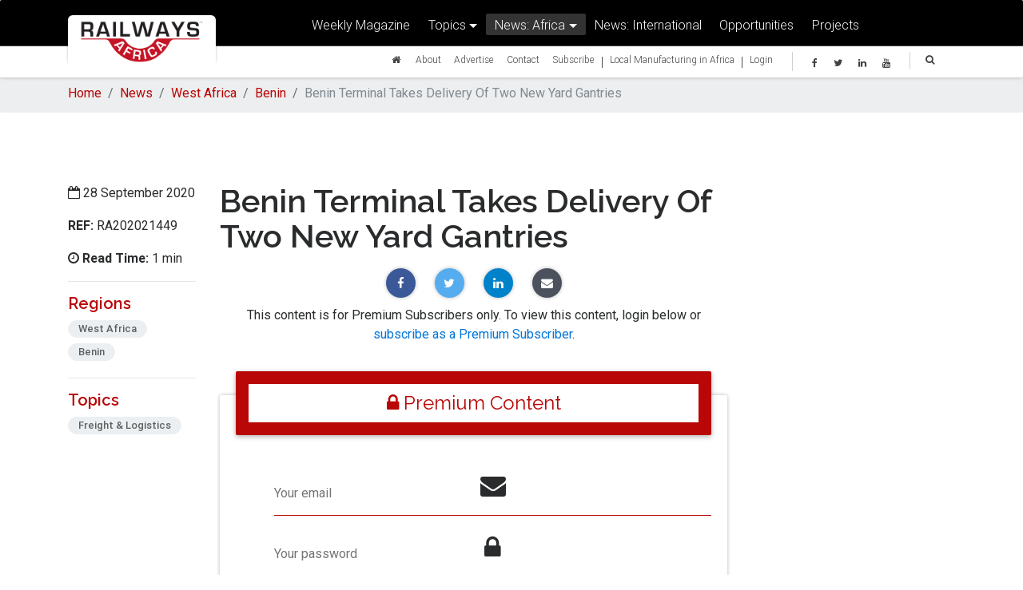

--- FILE ---
content_type: text/html; charset=utf-8
request_url: https://www.railwaysafrica.com/news/benin-terminal-takes-delivery-of-two-new-yard-gantries
body_size: 166691
content:
<!DOCTYPE html>
<html xmlns="http://www.w3.org/1999/xhtml" xmlns:fb="http://ogp.me/ns/fb#" dir="ltr" lang="en-ZA">
<head>
  <meta http-equiv="content-type" content="text/html; charset=utf-8" />
	<meta charset="utf-8" />
        <link rel="amphtml" href="https://www.railwaysafrica.com/news/benin-terminal-takes-delivery-of-two-new-yard-gantries/amp">


<link rel="canonical" href="https://www.railwaysafrica.com/" />
<meta name="viewport" content="width=device-width, initial-scale=1, shrink-to-fit=no">
<meta http-equiv="x-ua-compatible" content="ie=edge">
<!-- <meta property="fb:app_id" content="236461890145680" /> -->

<meta name="author" content="Railways Africa Magazine" />
<meta name="copyright" content="Copyright Railways Africa. All Rights Reserved." />
<meta name="application-name" content="Railways Africa Magazine" />
<meta name="robots" content="follow"/>

    <!-- Document Title
    ============================================= -->


    <!-- Stylesheets
    ============================================= -->
	<link href="https://fonts.googleapis.com/css?family=Lato:300,400,400italic,600,700|Raleway:300,400,500,600,700|Crete+Round:400italic" rel="stylesheet" type="text/css" />

    <!-- Font Awesome -->
    <link rel="stylesheet" href="https://maxcdn.bootstrapcdn.com/font-awesome/4.6.0/css/font-awesome.min.css">

    <!-- Bootstrap core CSS -->
    <link href="https://www.railwaysafrica.com/assets/theme/css/bootstrap.min.css" rel="stylesheet">

    <!-- Material Design Bootstrap -->
    <link href="https://www.railwaysafrica.com/assets/theme/css/mdb.min.css" rel="stylesheet">

    <!-- Your custom styles (optional) -->
    <link href="https://www.railwaysafrica.com/assets/theme/css/style.css" rel="stylesheet">
    <link href="https://www.railwaysafrica.com/assets/theme/css/yamm/yamm.css" rel="stylesheet">
<link href="https://fonts.googleapis.com/css?family=Raleway:600|Roboto&display=swap" rel="stylesheet">
    <link rel="icon"
      type="image/png"
      href="https://www.railwaysafrica.com/uploads/ra-favicon.png">
    <style>

        /* Carousel and pictures */
        .view:not(.hm-zoom) {
            overflow:visible;
        }

    </style>
    <!--[if lt IE 9]>
    	<script src="https://css3-mediaqueries-js.googlecode.com/svn/trunk/css3-mediaqueries.js"></script>
    <![endif]-->

        <!-- Facebook Pixel Code -->
<script>
  !function(f,b,e,v,n,t,s)
  {if(f.fbq)return;n=f.fbq=function(){n.callMethod?
  n.callMethod.apply(n,arguments):n.queue.push(arguments)};
  if(!f._fbq)f._fbq=n;n.push=n;n.loaded=!0;n.version='2.0';
  n.queue=[];t=b.createElement(e);t.async=!0;
  t.src=v;s=b.getElementsByTagName(e)[0];
  s.parentNode.insertBefore(t,s)}(window, document,'script',
  'https://connect.facebook.net/en_US/fbevents.js');
  fbq('init', '2010711062354426');
  fbq('track', 'PageView');
</script>
<noscript><img height="1" width="1" style="display:none"
  src="https://www.facebook.com/tr?id=2010711062354426&ev=PageView&noscript=1"
/></noscript>
<!-- End Facebook Pixel Code -->
</head>

<body class="white-skin">
  <header>

        <!--Navbar-->
        <nav class="navbar fixed-top yamm navbar-toggleable-md scrolling-navbar navbar-dark" role="navigation">
            <div class="container">
              <div class="float-right">

                  <button class="navbar-toggler navbar-toggler" type="button"  data-toggle="modal" data-target="#search">
                      <i class="fa fa-search" aria-hidden="true"></i>
                  </button>
                  <button class="navbar-toggler navbar-toggler" type="button" data-toggle="modal" data-target="#mobile-menu">
                      <span class="navbar-toggler-icon"></span>
                  </button>
              </div>
                <div class="col-md-2 col-sm-4 col-8 brand">
                  <a class="navbar-brand" href="https://www.railwaysafrica.com/">
                      <img src="https://www.railwaysafrica.com/assets/theme/img/ra/RailwaysAfrica_Logo.png" alt="Railways Africa" style="width: 100%;max-width: 100%;">
                  </a>
                </div>
                                  <div class="col-md-10">
                    <div class="row">
                      <div class="collapse navbar-collapse" id="navbarNav1">
                        <ul class="navbar-nav m-auto">
                            <li class="nav-item ">
                                <a href="https://www.railways.africa/weekly-magazine/" class="nav-link">Weekly Magazine</a>
                            </li>
                            <li class="nav-item dropdown btn-group ">
                                <a class="nav-link dropdown-toggle" id="dropdownMenu2" data-toggle="dropdown">Topics</a>
                                <div class="dropdown-menu dropdown" aria-labelledby="dropdownMenu2">
                                                                      <a href="https://www.railwaysafrica.com/news/topic/business"class="dropdown-item ">Business, Company News, Mergers &amp; Acquisitions</a>
                                                                      <a href="https://www.railwaysafrica.com/news/topic/financial"class="dropdown-item ">Finance &amp; Investment</a>
                                                                      <a href="https://www.railwaysafrica.com/news/topic/freight"class="dropdown-item ">Freight &amp; Logistics</a>
                                                                      <a href="https://www.railwaysafrica.com/news/topic/local-manufacturing-in-africa"class="dropdown-item ">Local Manufacturing In Africa</a>
                                                                      <a href="https://www.railwaysafrica.com/news/topic/passenger-rail"class="dropdown-item ">Passenger Rail &amp; Public Transport</a>
                                                                      <a href="https://www.railwaysafrica.com/news/topic/pit-to-port"class="dropdown-item ">Pit-to-Port</a>
                                                                      <a href="https://www.railwaysafrica.com/news/topic/policy"class="dropdown-item ">Policy &amp; Legislation</a>
                                                                      <a href="https://www.railwaysafrica.com/news/topic/locomotives"class="dropdown-item ">Rolling Stock - Sub-Components &amp; Assembly, Maintenance &amp; Refurbishment</a>
                                                                      <a href="https://www.railwaysafrica.com/news/topic/safety"class="dropdown-item ">Safety &amp; Security</a>
                                                                      <a href="https://www.railwaysafrica.com/news/topic/signalling"class="dropdown-item ">Signalling &amp; Communications</a>
                                                                      <a href="https://www.railwaysafrica.com/news/topic/labour"class="dropdown-item ">Skills Development &amp; Labour</a>
                                                                      <a href="https://www.railwaysafrica.com/news/topic/technology"class="dropdown-item ">Technology Development</a>
                                                                      <a href="https://www.railwaysafrica.com/news/topic/track"class="dropdown-item ">Track - New, Maintenance &amp; Refurbishment, Components &amp; Equipment</a>
                                                                      <a href="https://www.railwaysafrica.com/news/topic/infrastructure"class="dropdown-item ">Transport Infrastructure</a>
                                                                  </div>
                            </li>
                            <li class="nav-item dropdown btn-group yamm-fw active">
                                <a class="nav-link dropdown-toggle" id="dropdownMenu1" data-toggle="dropdown" aria-haspopup="true" aria-expanded="false">News: Africa</a>
                                <ul class="dropdown-menu">
                                   <li>
                                       <div class="yamm-content">

                                              <!-- Nav tabs -->
                                              <div class="row">
                                                  <div class="col-md-4">
                                                      <ul id="region" class="nav nav-tabs no-shadow flex-column" role="tablist">
                                                                                                                                                                              <li class="nav-item">
                                                                <a class="nav-link active" data-toggle="tab" href="#central-africa" role="tab" aria-controls="central-africa">Central Africa<i class="fa fa-caret-right float-right"></i></a>
                                                            </li>
                                                                                                                                                                                                                                        <li class="nav-item">
                                                                <a class="nav-link" data-toggle="tab" href="#east-africa" role="tab" aria-controls="east-africa">East Africa<i class="fa fa-caret-right float-right"></i></a>
                                                            </li>
                                                                                                                                                                                                                                        <li class="nav-item">
                                                                <a class="nav-link" data-toggle="tab" href="#north-africa" role="tab" aria-controls="north-africa">North Africa<i class="fa fa-caret-right float-right"></i></a>
                                                            </li>
                                                                                                                                                                                                                                        <li class="nav-item">
                                                                <a class="nav-link" data-toggle="tab" href="#sadc" role="tab" aria-controls="sadc">SADC<i class="fa fa-caret-right float-right"></i></a>
                                                            </li>
                                                                                                                                                                                                                                        <li class="nav-item">
                                                                <a class="nav-link" data-toggle="tab" href="#west-africa" role="tab" aria-controls="west-africa">West Africa<i class="fa fa-caret-right float-right"></i></a>
                                                            </li>
                                                                                                                                                                            <li class="nav-item">
                                                              <a class="nav-link" data-toggle="tab" href="#international" role="tab" aria-controls="international">International<i class="fa fa-caret-right float-right"></i></a>
                                                          </li>
                                                      </ul>
                                                  </div>
                                                  <div class="col-md-8">
                                                      <!-- Tab panels -->
                                                      <div id="tabs" class="tab-content vertical">
                                                                                                                                                                                    <div class="tab-pane fade in show active" id="central-africa" role="tabpanel">
                                                                  <p class="text-red"><strong>Central Africa</strong></p>
                                                                  <hr class="my-2 mb-1">
                                                                  <div class="row">
                                                                                                                                                                                                              <div class="col-md-4">
                                                                        <p>
                                                                          <a href="https://www.railwaysafrica.com/central-africa/cameroon">Cameroon</a>
                                                                        </p>
                                                                      </div>
                                                                                                                                          <div class="col-md-4">
                                                                        <p>
                                                                          <a href="https://www.railwaysafrica.com/central-africa/central-african-republic">Central African Republic</a>
                                                                        </p>
                                                                      </div>
                                                                                                                                          <div class="col-md-4">
                                                                        <p>
                                                                          <a href="https://www.railwaysafrica.com/central-africa/chad">Chad</a>
                                                                        </p>
                                                                      </div>
                                                                                                                                          <div class="col-md-4">
                                                                        <p>
                                                                          <a href="https://www.railwaysafrica.com/central-africa/drc-congo">Democratic Republic of the Congo (DRC)</a>
                                                                        </p>
                                                                      </div>
                                                                                                                                          <div class="col-md-4">
                                                                        <p>
                                                                          <a href="https://www.railwaysafrica.com/central-africa/equatorial-guinea">Equatorial Guinea</a>
                                                                        </p>
                                                                      </div>
                                                                                                                                          <div class="col-md-4">
                                                                        <p>
                                                                          <a href="https://www.railwaysafrica.com/central-africa/gabon">Gabon</a>
                                                                        </p>
                                                                      </div>
                                                                                                                                          <div class="col-md-4">
                                                                        <p>
                                                                          <a href="https://www.railwaysafrica.com/central-africa/republic-of-the-congo">Republic of the Congo</a>
                                                                        </p>
                                                                      </div>
                                                                                                                                      </div>
                                                              </div>
                                                                                                                                                                                                                                                <div class="tab-pane fade" id="east-africa" role="tabpanel">
                                                                  <p class="text-red"><strong>East Africa</strong></p>
                                                                  <hr class="my-2 mb-1">
                                                                  <div class="row">
                                                                                                                                                                                                              <div class="col-md-4">
                                                                        <p>
                                                                          <a href="https://www.railwaysafrica.com/east-africa/burundi">Burundi</a>
                                                                        </p>
                                                                      </div>
                                                                                                                                          <div class="col-md-4">
                                                                        <p>
                                                                          <a href="https://www.railwaysafrica.com/east-africa/djibouti">Djibouti</a>
                                                                        </p>
                                                                      </div>
                                                                                                                                          <div class="col-md-4">
                                                                        <p>
                                                                          <a href="https://www.railwaysafrica.com/east-africa/ethiopia">Ethiopia</a>
                                                                        </p>
                                                                      </div>
                                                                                                                                          <div class="col-md-4">
                                                                        <p>
                                                                          <a href="https://www.railwaysafrica.com/east-africa/kenya">Kenya</a>
                                                                        </p>
                                                                      </div>
                                                                                                                                          <div class="col-md-4">
                                                                        <p>
                                                                          <a href="https://www.railwaysafrica.com/east-africa/rwanda">Rwanda</a>
                                                                        </p>
                                                                      </div>
                                                                                                                                          <div class="col-md-4">
                                                                        <p>
                                                                          <a href="https://www.railwaysafrica.com/east-africa/somalia">Somalia</a>
                                                                        </p>
                                                                      </div>
                                                                                                                                          <div class="col-md-4">
                                                                        <p>
                                                                          <a href="https://www.railwaysafrica.com/east-africa/tanzania">Tanzania</a>
                                                                        </p>
                                                                      </div>
                                                                                                                                          <div class="col-md-4">
                                                                        <p>
                                                                          <a href="https://www.railwaysafrica.com/east-africa/uganda">Uganda</a>
                                                                        </p>
                                                                      </div>
                                                                                                                                      </div>
                                                              </div>
                                                                                                                                                                                                                                                <div class="tab-pane fade" id="north-africa" role="tabpanel">
                                                                  <p class="text-red"><strong>North Africa</strong></p>
                                                                  <hr class="my-2 mb-1">
                                                                  <div class="row">
                                                                                                                                                                                                              <div class="col-md-4">
                                                                        <p>
                                                                          <a href="https://www.railwaysafrica.com/north-africa/algeria">Algeria</a>
                                                                        </p>
                                                                      </div>
                                                                                                                                          <div class="col-md-4">
                                                                        <p>
                                                                          <a href="https://www.railwaysafrica.com/north-africa/egypt">Egypt</a>
                                                                        </p>
                                                                      </div>
                                                                                                                                          <div class="col-md-4">
                                                                        <p>
                                                                          <a href="https://www.railwaysafrica.com/north-africa/eritea">Eritea</a>
                                                                        </p>
                                                                      </div>
                                                                                                                                          <div class="col-md-4">
                                                                        <p>
                                                                          <a href="https://www.railwaysafrica.com/north-africa/libya">Libya</a>
                                                                        </p>
                                                                      </div>
                                                                                                                                          <div class="col-md-4">
                                                                        <p>
                                                                          <a href="https://www.railwaysafrica.com/north-africa/morocco">Morocco</a>
                                                                        </p>
                                                                      </div>
                                                                                                                                          <div class="col-md-4">
                                                                        <p>
                                                                          <a href="https://www.railwaysafrica.com/north-africa/sudan">Sudan</a>
                                                                        </p>
                                                                      </div>
                                                                                                                                          <div class="col-md-4">
                                                                        <p>
                                                                          <a href="https://www.railwaysafrica.com/north-africa/tunisia">Tunisia</a>
                                                                        </p>
                                                                      </div>
                                                                                                                                          <div class="col-md-4">
                                                                        <p>
                                                                          <a href="https://www.railwaysafrica.com/north-africa/south-sudan">South Sudan</a>
                                                                        </p>
                                                                      </div>
                                                                                                                                      </div>
                                                              </div>
                                                                                                                                                                                                                                                <div class="tab-pane fade" id="sadc" role="tabpanel">
                                                                  <p class="text-red"><strong>SADC</strong></p>
                                                                  <hr class="my-2 mb-1">
                                                                  <div class="row">
                                                                                                                                                                                                              <div class="col-md-4">
                                                                        <p>
                                                                          <a href="https://www.railwaysafrica.com/sadc/angola">Angola</a>
                                                                        </p>
                                                                      </div>
                                                                                                                                          <div class="col-md-4">
                                                                        <p>
                                                                          <a href="https://www.railwaysafrica.com/sadc/botswana">Botswana</a>
                                                                        </p>
                                                                      </div>
                                                                                                                                          <div class="col-md-4">
                                                                        <p>
                                                                          <a href="https://www.railwaysafrica.com/sadc/madagascar">Madagascar</a>
                                                                        </p>
                                                                      </div>
                                                                                                                                          <div class="col-md-4">
                                                                        <p>
                                                                          <a href="https://www.railwaysafrica.com/sadc/malawi">Malawi</a>
                                                                        </p>
                                                                      </div>
                                                                                                                                          <div class="col-md-4">
                                                                        <p>
                                                                          <a href="https://www.railwaysafrica.com/sadc/mozambique">Mozambique</a>
                                                                        </p>
                                                                      </div>
                                                                                                                                          <div class="col-md-4">
                                                                        <p>
                                                                          <a href="https://www.railwaysafrica.com/sadc/mauritius">Mauritius</a>
                                                                        </p>
                                                                      </div>
                                                                                                                                          <div class="col-md-4">
                                                                        <p>
                                                                          <a href="https://www.railwaysafrica.com/sadc/namibia">Namibia</a>
                                                                        </p>
                                                                      </div>
                                                                                                                                          <div class="col-md-4">
                                                                        <p>
                                                                          <a href="https://www.railwaysafrica.com/sadc/south-africa">South Africa</a>
                                                                        </p>
                                                                      </div>
                                                                                                                                          <div class="col-md-4">
                                                                        <p>
                                                                          <a href="https://www.railwaysafrica.com/sadc/swaziland">Swaziland / Eswatini</a>
                                                                        </p>
                                                                      </div>
                                                                                                                                          <div class="col-md-4">
                                                                        <p>
                                                                          <a href="https://www.railwaysafrica.com/sadc/zambia">Zambia</a>
                                                                        </p>
                                                                      </div>
                                                                                                                                          <div class="col-md-4">
                                                                        <p>
                                                                          <a href="https://www.railwaysafrica.com/sadc/zimbabwe">Zimbabwe</a>
                                                                        </p>
                                                                      </div>
                                                                                                                                      </div>
                                                              </div>
                                                                                                                                                                                                                                                <div class="tab-pane fade" id="west-africa" role="tabpanel">
                                                                  <p class="text-red"><strong>West Africa</strong></p>
                                                                  <hr class="my-2 mb-1">
                                                                  <div class="row">
                                                                                                                                                                                                              <div class="col-md-4">
                                                                        <p>
                                                                          <a href="https://www.railwaysafrica.com/west-africa/benin">Benin</a>
                                                                        </p>
                                                                      </div>
                                                                                                                                          <div class="col-md-4">
                                                                        <p>
                                                                          <a href="https://www.railwaysafrica.com/west-africa/burkina-faso">Burkina Faso</a>
                                                                        </p>
                                                                      </div>
                                                                                                                                          <div class="col-md-4">
                                                                        <p>
                                                                          <a href="https://www.railwaysafrica.com/west-africa/ivory-coast">Côte d’Ivoire</a>
                                                                        </p>
                                                                      </div>
                                                                                                                                          <div class="col-md-4">
                                                                        <p>
                                                                          <a href="https://www.railwaysafrica.com/west-africa/gambia">Gambia</a>
                                                                        </p>
                                                                      </div>
                                                                                                                                          <div class="col-md-4">
                                                                        <p>
                                                                          <a href="https://www.railwaysafrica.com/west-africa/ghana">Ghana</a>
                                                                        </p>
                                                                      </div>
                                                                                                                                          <div class="col-md-4">
                                                                        <p>
                                                                          <a href="https://www.railwaysafrica.com/west-africa/guinea">Guinea</a>
                                                                        </p>
                                                                      </div>
                                                                                                                                          <div class="col-md-4">
                                                                        <p>
                                                                          <a href="https://www.railwaysafrica.com/west-africa/guinea-bissau">Guinea-Bissau</a>
                                                                        </p>
                                                                      </div>
                                                                                                                                          <div class="col-md-4">
                                                                        <p>
                                                                          <a href="https://www.railwaysafrica.com/west-africa/liberia">Liberia</a>
                                                                        </p>
                                                                      </div>
                                                                                                                                          <div class="col-md-4">
                                                                        <p>
                                                                          <a href="https://www.railwaysafrica.com/west-africa/mali">Mali</a>
                                                                        </p>
                                                                      </div>
                                                                                                                                          <div class="col-md-4">
                                                                        <p>
                                                                          <a href="https://www.railwaysafrica.com/west-africa/mauritania">Mauritania</a>
                                                                        </p>
                                                                      </div>
                                                                                                                                          <div class="col-md-4">
                                                                        <p>
                                                                          <a href="https://www.railwaysafrica.com/west-africa/niger">Niger</a>
                                                                        </p>
                                                                      </div>
                                                                                                                                          <div class="col-md-4">
                                                                        <p>
                                                                          <a href="https://www.railwaysafrica.com/west-africa/nigeria">Nigeria</a>
                                                                        </p>
                                                                      </div>
                                                                                                                                          <div class="col-md-4">
                                                                        <p>
                                                                          <a href="https://www.railwaysafrica.com/west-africa/senegal">Senegal</a>
                                                                        </p>
                                                                      </div>
                                                                                                                                          <div class="col-md-4">
                                                                        <p>
                                                                          <a href="https://www.railwaysafrica.com/west-africa/sierra-leone">Sierra Leone</a>
                                                                        </p>
                                                                      </div>
                                                                                                                                          <div class="col-md-4">
                                                                        <p>
                                                                          <a href="https://www.railwaysafrica.com/west-africa/togo">Togo</a>
                                                                        </p>
                                                                      </div>
                                                                                                                                      </div>
                                                              </div>
                                                                                                                                                                                <div class="tab-pane fade" id="international" role="tabpanel">
                                                              <p class="text-red"><strong>International</strong></p>
                                                              <hr class="my-2 mb-1">
                                                              <div class="row">
                                                                                                                                  <div class="col-md-6">
                                                                    <p>
                                                                      <a href="https://www.railwaysafrica.com/international/asia-and-indonesia">Asia and Indonesia</a>
                                                                    </p>
                                                                  </div>
                                                                                                                                  <div class="col-md-6">
                                                                    <p>
                                                                      <a href="https://www.railwaysafrica.com/international/aus-new-zealand">Aus &amp; New Zealand</a>
                                                                    </p>
                                                                  </div>
                                                                                                                                  <div class="col-md-6">
                                                                    <p>
                                                                      <a href="https://www.railwaysafrica.com/international/europe">Europe</a>
                                                                    </p>
                                                                  </div>
                                                                                                                                  <div class="col-md-6">
                                                                    <p>
                                                                      <a href="https://www.railwaysafrica.com/international/middle-east">Middle East</a>
                                                                    </p>
                                                                  </div>
                                                                                                                                  <div class="col-md-6">
                                                                    <p>
                                                                      <a href="https://www.railwaysafrica.com/international/north-america">North America</a>
                                                                    </p>
                                                                  </div>
                                                                                                                                  <div class="col-md-6">
                                                                    <p>
                                                                      <a href="https://www.railwaysafrica.com/international/south-america">South America</a>
                                                                    </p>
                                                                  </div>
                                                                                                                              </div>
                                                          </div>
                                                      </div>
                                                  </div>
                                              </div>
                                      </div>
                                   </li>
                                 </ul>
                            </li>

                            <li class="nav-item ">
                                <a href="https://www.railwaysafrica.com/international" class="nav-link" target="_blank">News: International
	                                                                </a>
                            </li>
                            <li class="nav-item ">
                                <a href="https://www.railwaysafrica.com/opportunities" class="nav-link">Opportunities</a>
                            </li>
                            <li class="nav-item ">
                                <a href="https://www.railwaysafrica.com/projects" class="nav-link">Projects</a>
                            </li>

                        </ul>
                      </div>
                    </div>
                    <div class="row">
                      <div class="collapse navbar-collapse" id="navbarNav2">

                        <div class="col-md-12">

                          <ul class="navbar-nav float-right nav-social pl-2">
                              <li class="nav-item">
                                  <a class="nav-link" data-toggle="modal" data-target="#search"><i class="fa fa-search" aria-hidden="true"></i></a>
                              </li>
                          </ul>
                          <div class="nav-social float-right pl-4 pr-2">
                            <a href="https://www.facebook.com/railwaysafrica" target="_blank" class="icons-xs mr-3 fb-ic"><i class="fa fa-facebook"> </i></a>
                            <!--Twitter-->
                            <a href="https://twitter.com/railwaysafrica" target="_blank" class="icons-xs mr-3 tw-ic"><i class="fa fa-twitter"> </i></a>
                                                        <!--Linkedin-->
                            <a href="https://www.linkedin.com/company/railways-africa" target="_blank" class="icons-xs mr-3 li-ic"><i class="fa fa-linkedin"> </i></a>
                            <!--Instagram-->
                            <a href="https://www.youtube.com/c/RailwaysafricaMAGAZINE" target="_blank" class="icons-xs mr-3 ins-ic"><i class="fa fa-youtube"> </i></a>
                          </div>
                            <!--Facebook-->

                            <ul class="navbar-nav mr-3 float-right">
                                <li class="nav-item ">
                                    <a class="nav-link" href="https://www.railwaysafrica.com/"><i class="fa fa-home" aria-hidden="true"></i></a>
                                </li>
                                <li class="nav-item ">
                                    <a href="https://www.railwaysafrica.com/about" class="nav-link">About</a>
                                </li>
                                <li class="nav-item ">
                                    <a href="https://www.railwaysafrica.com/rates-and-advertising" class="nav-link">Advertise</a>
                                </li>

                                <li class="nav-item ">
                                    <a href="https://www.railways.africa/contact/" class="nav-link">Contact</a>
                                </li>
                                <li class="nav-item ">
                                    <a href="https://www.railwaysafrica.com/subscribe" class="nav-link">Subscribe</a>
                                </li>

                                                             <li class="nav-item">|</li>
                                <li class="nav-item ">
                                <a href="https://www.railwaysafrica.com/news/topic/local-manufacturing-in-africa" class="nav-link">Local Manufacturing in Africa</a>
                            </li>
                            <li class="nav-item">|</li>
                                                                  <li class="nav-item ">
                                      <a href="https://www.railwaysafrica.com/login" class="nav-link">Login</a>
                                  </li>
                                
                            </ul>

                        </div>

                      </div>
                    </div>
                  </div>
                            </div>
        </nav>
        <div class="modal fade" id="search" tabindex="-1" role="dialog" aria-labelledby="myModalLabel" aria-hidden="true">
            <div class="modal-dialog modal-lg m-auto" role="document">
                <!--Content-->
                <div class="modal-content">
                    <!--Header-->
                    <div class="modal-header">
                        <button type="button" class="close" data-dismiss="modal" aria-label="Close">
                            <span aria-hidden="true">&times;</span>
                        </button>
                        <form class="md-form" action="https://www.railwaysafrica.com/search/results">
                            <input type="search" name="q" id="form1" value="" class="form-control" style="color: #c5c5c5;">
                            <label for="form1" class="text-center display-3"><i class="fa fa-search" aria-hidden="true"></i> Search Here...</label>
                        </form>
                    </div>
                    <!--Body-->
                    <div class="modal-body">
                    </div>
                </div>
                <!--/.Content-->
            </div>
        </div>
      <!--/.Navbar-->

        <div class="modal fade" id="mobile-menu" tabindex="-1" role="dialog" aria-labelledby="myModalLabel" aria-hidden="true">
            <div class="modal-dialog modal-lg m-auto" role="document">
                <!--Content-->
                <div class="modal-content">
                    <!--Header-->
                    <div class="modal-header">
                        <button type="button" class="close" data-dismiss="modal" aria-label="Close">
                            <span aria-hidden="true">&times;</span>
                        </button>
                    </div>
                    <!--Body-->
                    <div class="modal-body mt-4">
                      <!--Accordion wrapper-->
                      <div class="accordion" id="accordion" role="tablist" aria-multiselectable="true">
                                                      <div class="card">
                                <div class="card-header" role="tab" id="login">
                                    <a href="https://www.railwaysafrica.com/login">
                                        <h5 class="mb-0">
                                        <strong>Login</strong>
                                    </h5>
                                    </a>
                                </div>
                            </div>
                                                    <div class="card">
                              <div class="card-header" role="tab" id="magazine">
                                  <a href="https://www.railwaysafrica.com/magazine">
                                      <h5 class="mb-0">
                                      Magazine
                                  </h5>
                                  </a>
                              </div>
                          </div>
                          <div class="card">
                              <div class="card-header" role="tab" id="newsHeading">
                                  <a class="collapsed" data-toggle="collapse" data-parent="#accordion" href="#news" aria-expanded="false" aria-controls="news">
                                      <h5 class="mb-0">
                                      News <i class="fa fa-angle-down rotate-icon"></i>
                                  </h5>
                                  </a>
                              </div>
                              <div id="news" class="collapse" role="tabpanel" aria-labelledby="newsHeading">
                                  <div class="card-block">
                                      <div class="accordion" id="newsSub" role="tablist" aria-multiselectable="true">

                                          <div class="card">
                                              <div class="card-header" role="tab" id="sectionHeading">
                                                  <a data-toggle="collapse" data-parent="#newsSub" href="#section" aria-expanded="false" aria-controls="section">
                                                      <h5 class="mb-0">
                                                      News: Africa <i class="fa fa-angle-down rotate-icon"></i>
                                                  </h5>
                                                  </a>
                                              </div>
                                              <div id="section" class="collapse show" role="tabpanel" aria-labelledby="sectionHeading">
                                                  <div class="card-block">
                                                      <div class="accordion" id="regionSub" role="tablist" aria-multiselectable="true">
                                                                                                                      <div class="card">
                                                                <div class="card-header" role="tab" id="central-africa">
                                                                    <a href="https://www.railwaysafrica.com/central-africa">
                                                                        <h5 class="mb-0">
                                                                        Central Africa
                                                                    </h5>
                                                                    </a>
                                                                </div>
                                                            </div>
                                                                                                                      <div class="card">
                                                                <div class="card-header" role="tab" id="east-africa">
                                                                    <a href="https://www.railwaysafrica.com/east-africa">
                                                                        <h5 class="mb-0">
                                                                        East Africa
                                                                    </h5>
                                                                    </a>
                                                                </div>
                                                            </div>
                                                                                                                      <div class="card">
                                                                <div class="card-header" role="tab" id="north-africa">
                                                                    <a href="https://www.railwaysafrica.com/north-africa">
                                                                        <h5 class="mb-0">
                                                                        North Africa
                                                                    </h5>
                                                                    </a>
                                                                </div>
                                                            </div>
                                                                                                                      <div class="card">
                                                                <div class="card-header" role="tab" id="sadc">
                                                                    <a href="https://www.railwaysafrica.com/sadc">
                                                                        <h5 class="mb-0">
                                                                        SADC
                                                                    </h5>
                                                                    </a>
                                                                </div>
                                                            </div>
                                                                                                                      <div class="card">
                                                                <div class="card-header" role="tab" id="west-africa">
                                                                    <a href="https://www.railwaysafrica.com/west-africa">
                                                                        <h5 class="mb-0">
                                                                        West Africa
                                                                    </h5>
                                                                    </a>
                                                                </div>
                                                            </div>
                                                                                                                    <div class="card">
                                                              <div class="card-header" role="tab" id="international">
                                                                  <a href="https://www.railwaysafrica.com/international">
                                                                      <h5 class="mb-0">
                                                                      News: International
                                                                  </h5>
                                                                  </a>
                                                              </div>
                                                          </div>
                                                      </div>
                                                  </div>
                                              </div>
                                          </div>
                                          <div class="card">
                                              <div class="card-header" role="tab" id="topicsHeading">
                                                  <a data-toggle="collapse" data-parent="#newsSub" href="#topics" aria-expanded="false" aria-controls="topics">
                                                      <h5 class="mb-0">
                                                      Topics <i class="fa fa-angle-down rotate-icon"></i>
                                                  </h5>
                                                  </a>
                                              </div>
                                              <div id="topics" class="collapse show" role="tabpanel" aria-labelledby="topicsHeading">
                                                  <div class="card-block">
                                                    <div class="accordion" id="topicsSub" role="tablist" aria-multiselectable="true">
                                                                                                                <div class="card">
                                                            <div class="card-header" role="tab" id="business">
                                                                <a href="https://www.railwaysafrica.com/news/topic/business">
                                                                    <h5 class="mb-0">
                                                                    Business, Company News, Mergers &amp; Acquisitions
                                                                </h5>
                                                                </a>
                                                            </div>
                                                        </div>
                                                                                                                <div class="card">
                                                            <div class="card-header" role="tab" id="financial">
                                                                <a href="https://www.railwaysafrica.com/news/topic/financial">
                                                                    <h5 class="mb-0">
                                                                    Finance &amp; Investment
                                                                </h5>
                                                                </a>
                                                            </div>
                                                        </div>
                                                                                                                <div class="card">
                                                            <div class="card-header" role="tab" id="freight">
                                                                <a href="https://www.railwaysafrica.com/news/topic/freight">
                                                                    <h5 class="mb-0">
                                                                    Freight &amp; Logistics
                                                                </h5>
                                                                </a>
                                                            </div>
                                                        </div>
                                                                                                                <div class="card">
                                                            <div class="card-header" role="tab" id="local-manufacturing-in-africa">
                                                                <a href="https://www.railwaysafrica.com/news/topic/local-manufacturing-in-africa">
                                                                    <h5 class="mb-0">
                                                                    Local Manufacturing In Africa
                                                                </h5>
                                                                </a>
                                                            </div>
                                                        </div>
                                                                                                                <div class="card">
                                                            <div class="card-header" role="tab" id="passenger-rail">
                                                                <a href="https://www.railwaysafrica.com/news/topic/passenger-rail">
                                                                    <h5 class="mb-0">
                                                                    Passenger Rail &amp; Public Transport
                                                                </h5>
                                                                </a>
                                                            </div>
                                                        </div>
                                                                                                                <div class="card">
                                                            <div class="card-header" role="tab" id="pit-to-port">
                                                                <a href="https://www.railwaysafrica.com/news/topic/pit-to-port">
                                                                    <h5 class="mb-0">
                                                                    Pit-to-Port
                                                                </h5>
                                                                </a>
                                                            </div>
                                                        </div>
                                                                                                                <div class="card">
                                                            <div class="card-header" role="tab" id="policy">
                                                                <a href="https://www.railwaysafrica.com/news/topic/policy">
                                                                    <h5 class="mb-0">
                                                                    Policy &amp; Legislation
                                                                </h5>
                                                                </a>
                                                            </div>
                                                        </div>
                                                                                                                <div class="card">
                                                            <div class="card-header" role="tab" id="locomotives">
                                                                <a href="https://www.railwaysafrica.com/news/topic/locomotives">
                                                                    <h5 class="mb-0">
                                                                    Rolling Stock - Sub-Components &amp; Assembly, Maintenance &amp; Refurbishment
                                                                </h5>
                                                                </a>
                                                            </div>
                                                        </div>
                                                                                                                <div class="card">
                                                            <div class="card-header" role="tab" id="safety">
                                                                <a href="https://www.railwaysafrica.com/news/topic/safety">
                                                                    <h5 class="mb-0">
                                                                    Safety &amp; Security
                                                                </h5>
                                                                </a>
                                                            </div>
                                                        </div>
                                                                                                                <div class="card">
                                                            <div class="card-header" role="tab" id="signalling">
                                                                <a href="https://www.railwaysafrica.com/news/topic/signalling">
                                                                    <h5 class="mb-0">
                                                                    Signalling &amp; Communications
                                                                </h5>
                                                                </a>
                                                            </div>
                                                        </div>
                                                                                                                <div class="card">
                                                            <div class="card-header" role="tab" id="labour">
                                                                <a href="https://www.railwaysafrica.com/news/topic/labour">
                                                                    <h5 class="mb-0">
                                                                    Skills Development &amp; Labour
                                                                </h5>
                                                                </a>
                                                            </div>
                                                        </div>
                                                                                                                <div class="card">
                                                            <div class="card-header" role="tab" id="technology">
                                                                <a href="https://www.railwaysafrica.com/news/topic/technology">
                                                                    <h5 class="mb-0">
                                                                    Technology Development
                                                                </h5>
                                                                </a>
                                                            </div>
                                                        </div>
                                                                                                                <div class="card">
                                                            <div class="card-header" role="tab" id="track">
                                                                <a href="https://www.railwaysafrica.com/news/topic/track">
                                                                    <h5 class="mb-0">
                                                                    Track - New, Maintenance &amp; Refurbishment, Components &amp; Equipment
                                                                </h5>
                                                                </a>
                                                            </div>
                                                        </div>
                                                                                                                <div class="card">
                                                            <div class="card-header" role="tab" id="infrastructure">
                                                                <a href="https://www.railwaysafrica.com/news/topic/infrastructure">
                                                                    <h5 class="mb-0">
                                                                    Transport Infrastructure
                                                                </h5>
                                                                </a>
                                                            </div>
                                                        </div>
                                                                                                            </div>
                                                  </div>
                                              </div>
                                          </div>
                                          <div class="card">
                                              <div class="card-header" role="tab" id="magazine">
                                                  <a href="https://www.railways.africa/events/" target="_blank">
                                                      <h5 class="mb-0">
                                                      Events
                                                  </h5>
                                                  </a>
                                              </div>
                                          </div>
                                          <div class="card">
                                              <div class="card-header" role="tab" id="magazine">
                                                  <a href="https://www.railwaysafrica.com/opportunities">
                                                      <h5 class="mb-0">
                                                      Opportunities
                                                  </h5>
                                                  </a>
                                              </div>
                                          </div>
                                          <div class="card">
                                              <div class="card-header" role="tab" id="magazine">
                                                  <a href="https://www.railwaysafrica.com/projects">
                                                      <h5 class="mb-0">
                                                      Projects
                                                  </h5>
                                                  </a>
                                              </div>
                                          </div>

                                      </div>
                                  </div>
                              </div>
                          </div>
                          <div class="card">
                              <div class="card-header" role="tab" id="moreHeading">
                                  <a class="collapsed" data-toggle="collapse" data-parent="#accordion" href="#more" aria-expanded="false" aria-controls="more">
                                      <h5 class="mb-0">
                                      More <i class="fa fa-angle-down rotate-icon"></i>
                                  </h5>
                                  </a>
                              </div>
                              <div id="more" class="collapse" role="tabpanel" aria-labelledby="moreHeading">
                                  <div class="card-block">
                                    <div class="accordion" id="moreSub" role="tablist" aria-multiselectable="true">

                                        <div class="card">
                                            <div class="card-header" role="tab" id="magazine">
                                                <a href="https://www.railwaysafrica.com/about">
                                                    <h5 class="mb-0">
                                                    About
                                                </h5>
                                                </a>
                                            </div>
                                        </div>
                                        <div class="card">
                                            <div class="card-header" role="tab" id="magazine">
                                                <a href="https://www.railwaysafrica.com/rates-and-advertising">
                                                    <h5 class="mb-0">
                                                    Advertise
                                                </h5>
                                                </a>
                                            </div>
                                        </div>
                                        <div class="card">
                                            <div class="card-header" role="tab" id="magazine">
                                                <a href="https://www.railways.africa/contact/" target="_blank">
                                                    <h5 class="mb-0">
                                                    Contact
                                                </h5>
                                                </a>
                                            </div>
                                        </div>
                                    </div>
                                  </div>
                              </div>
                          </div>
                          <div class="card">
                              <div class="card-header" role="tab" id="magazine">
                                  <a href="https://www.railwaysafrica.com/subscribe">
                                      <h5 class="mb-0">
                                      Subscribe
                                  </h5>
                                  </a>
                              </div>
                          </div>

                      </div>
                      <!--/.Accordion wrapper-->
                    </div>
                </div>
                <!--/.Content-->
            </div>
        </div>

  </header>
    <!-- Document Wrapper
    ============================================= -->
    <main>
                 <script>
  fbq('track', 'ViewContent');
</script>
  <ol class="breadcrumb">
    <div class="container">
      <li class="breadcrumb-item"><a href="https://www.railwaysafrica.com/">Home</a></li>
      <li class="breadcrumb-item"><a href="https://www.railwaysafrica.com/news">News</a></li>

              <li class="breadcrumb-item"><a href="https://www.railwaysafrica.com/west-africa">West Africa</a></li>
              <li class="breadcrumb-item"><a href="https://www.railwaysafrica.com/west-africa/benin">Benin</a></li>
      <li class="breadcrumb-item active">Benin Terminal Takes Delivery Of Two New Yard Gantries</li>
      <div id="google_translate_element" class="float-right"></div><script type="text/javascript">
      function googleTranslateElementInit() {
        new google.translate.TranslateElement({pageLanguage: 'en', layout: google.translate.TranslateElement.InlineLayout.SIMPLE}, 'google_translate_element');
      }
      </script><script type="text/javascript" src="//translate.google.com/translate_a/element.js?cb=googleTranslateElementInit"></script>
    </div>
  </ol>

<div class="container-fluid pb-2 pt-1">
  <div class="row adverts single">
    <div class="col-md-12">
      <center>
       <!-- zone_billboard_970x250 [async] -->
<script type="text/javascript">if (!window.AdButler){(function(){var s = document.createElement("script"); s.async = true; s.type = "text/javascript";s.src = 'https://servedbyadbutler.com/app.js';var n = document.getElementsByTagName("script")[0]; n.parentNode.insertBefore(s, n);}());}</script>
<script type="text/javascript">
var AdButler = AdButler || {}; AdButler.ads = AdButler.ads || [];
var abkw = window.abkw || '';
var plc215264 = window.plc215264 || 0;
document.write('<'+'div id="placement_215264_'+plc215264+'"></'+'div>');
AdButler.ads.push({handler: function(opt){ AdButler.register(168661, 215264, [970,250], 'placement_215264_'+opt.place, opt); }, opt: { place: plc215264++, keywords: abkw, domain: 'servedbyadbutler.com', click:'CLICK_MACRO_PLACEHOLDER' }});
</script>
      </center>
    </div>
  </div>
</div>
<div class="container">
  <div class="row mt-2 mb-2">
    <div class="col-md-2 left-sidebar mb-1">
              
<p><i class="fa fa-calendar-o" aria-hidden="true"></i> 28 September 2020</p>
  <p><strong>REF:</strong> RA202021449</p>
                                <p><strong><i class="fa fa-clock-o"></i> Read Time:</strong> 1 min</p>



  <hr>
  <h4 class="text-red">Regions</h4>
      <a href="https://www.railwaysafrica.com/west-africa"><div class="chip">West Africa</div></a>
      <a href="https://www.railwaysafrica.com/west-africa/benin"><div class="chip">Benin</div></a>
  

  <hr>
  <h4 class="text-red">Topics</h4>
      <a href="https://www.railwaysafrica.com/news/topic/freight"><div class="chip">Freight &amp; Logistics</div></a>
  



          </div>
    <div class="col-md-7">
      <div class="row article-content mb-1">
        <div class="col-md-12">

                                                        <!-- Post data -->
              <h1>Benin Terminal Takes Delivery Of Two New Yard Gantries</h1>
<div class="text-center">
              <a id="facebookShare" href="#" onClick="window.open('https://www.facebook.com/sharer/sharer.php?u=https://www.railwaysafrica.com/news/benin-terminal-takes-delivery-of-two-new-yard-gantries','share','resizable,height=360,width=470'); return false;" type="button" class="btn-floating btn-small btn-fb" target="_blank"><i class="fa fa-facebook"></i></a>
              <!--Twitter-->
              <a href="https://twitter.com/share?text=Benin Terminal Takes Delivery Of Two New Yard Gantries&url=https://www.railwaysafrica.com/news/benin-terminal-takes-delivery-of-two-new-yard-gantries" type="button" class="btn-floating btn-small btn-tw" target="_blank"><i class="fa fa-twitter"></i></a>
              <!--Linkedin-->
              <a href="https://www.linkedin.com/shareArticle?url=https://www.railwaysafrica.com/news/benin-terminal-takes-delivery-of-two-new-yard-gantries&title=Benin Terminal Takes Delivery Of Two New Yard Gantries&summary=&source=Railways Africa" target="_blank" class="btn-floating btn-small btn-li"><i class="fa fa-linkedin"></i></a>

              <!--Email-->
              <a href="mailto:?subject=Railways Africa Article - Benin Terminal Takes Delivery Of Two New Yard Gantries&body=I thought you might be interested in the following article: https://www.railwaysafrica.com/news/benin-terminal-takes-delivery-of-two-new-yard-gantries" class="btn-floating btn-small btn-email"><i class="fa fa-envelope"></i></a>

          </div>
        </div>
                                      <div class="col-md-12 mb-2 text-center">
  
    <p>This content is for Premium Subscribers only. To view this content, login below or <a href="https://www.railwaysafrica.com/subscribe">subscribe as a Premium Subscriber</a>.</p>




  <!--Form with header-->
      <div class="card mt-4">
          <div class="card-block">
            <!--Header-->
            <div class="form-header red">
                <h3 class="white"><i class="fa fa-lock"></i> Premium Content</h3>
            </div>
            <form id="login-form" name="login-form" class="nobottommargin" method="post" accept-charset="UTF-8">
              
              <input type="hidden" name="action" value="users/login">
              <!--<input type="hidden" name="redirect" value="profile">-->
              <!--Body-->
              <div class="md-form">
                  <i class="fa fa-envelope prefix"></i>
                  <input type="text" id="loginName" class="required form-control" type="text" name="loginName" value="">
                  <label for="loginName">Your email</label>
              </div>

              <div class="md-form">
                  <i class="fa fa-lock prefix"></i>
                  <input type="password" id="password" class="required form-control" type="password" name="password">
                  <label for="password">Your password</label>
              </div>
              <div class="text-center">
                  <fieldset class="form-group">
                      <input type="checkbox" id="rememberMe" name="rememberMe">
                      <label for="rememberMe">Remember me</label>
                  </fieldset>
              </div>
              <div class="text-center">
                                    <input id="login-form-submit" class="btn btn-danger" value="Login" type="submit">
              </div>
              <div class="text-center mt-2">
                  <p><a href="https://www.railwaysafrica.com/forgotpassword">Forget your password?</a></p>
              </div>
            </form>
          </div>
      </div>
      <!--/Form with header-->

  </div>              </div>

      <div class="row adverts ">
        <div class="col-md-12 mb-1">
          <center>
          <!-- zone_fullbanner-468x60_1 [async] -->
<script type="text/javascript">if (!window.AdButler){(function(){var s = document.createElement("script"); s.async = true; s.type = "text/javascript";s.src = 'https://servedbyadbutler.com/app.js';var n = document.getElementsByTagName("script")[0]; n.parentNode.insertBefore(s, n);}());}</script>
<script type="text/javascript">
var AdButler = AdButler || {}; AdButler.ads = AdButler.ads || [];
var abkw = window.abkw || '';
var plc215287 = window.plc215287 || 0;
document.write('<'+'div id="placement_215287_'+plc215287+'"></'+'div>');
AdButler.ads.push({handler: function(opt){ AdButler.register(168661, 215287, [468,60], 'placement_215287_'+opt.place, opt); }, opt: { place: plc215287++, keywords: abkw, domain: 'servedbyadbutler.com', click:'CLICK_MACRO_PLACEHOLDER' }});
</script>
</script>          </center>



        </div>
      </div>
                  
    </div>
    <div class="col-md-3 adverts">
      
<div class="display">

<!-- zone_halfpage-300x600 [async] -->
<script type="text/javascript">if (!window.AdButler){(function(){var s = document.createElement("script"); s.async = true; s.type = "text/javascript";s.src = 'https://servedbyadbutler.com/app.js';var n = document.getElementsByTagName("script")[0]; n.parentNode.insertBefore(s, n);}());}</script>
<script type="text/javascript">
var AdButler = AdButler || {}; AdButler.ads = AdButler.ads || [];
var abkw = window.abkw || '';
var plc225380 = window.plc225380 || 0;
document.write('<'+'div id="placement_225380_'+plc225380+'"></'+'div>');
AdButler.ads.push({handler: function(opt){ AdButler.register(168661, 225380, [300,600], 'placement_225380_'+opt.place, opt); }, opt: { place: plc225380++, keywords: abkw, domain: 'servedbyadbutler.com', click:'CLICK_MACRO_PLACEHOLDER' }});
</script>

<!-- zone_300x250 [javascript] -->
<script type="text/javascript">
var rnd = window.rnd || Math.floor(Math.random()*10e6);
var pid215108 = window.pid215108 || rnd;
var plc215108 = window.plc215108 || 0;
var abkw = window.abkw || '';
var absrc = 'https://servedbyadbutler.com/adserve/;ID=168661;size=300x250;setID=215108;type=js;sw='+screen.width+';sh='+screen.height+';spr='+window.devicePixelRatio+';kw='+abkw+';pid='+pid215108+';place='+(plc215108++)+';rnd='+rnd+';click=CLICK_MACRO_PLACEHOLDER';
document.write('<scr'+'ipt src="'+absrc+'" type="text/javascript"></scr'+'ipt>');
</script>

<!-- zone_300x250 [javascript] -->
<script type="text/javascript">
var rnd = window.rnd || Math.floor(Math.random()*10e6);
var pid215108 = window.pid215108 || rnd;
var plc215108 = window.plc215108 || 0;
var abkw = window.abkw || '';
var absrc = 'https://servedbyadbutler.com/adserve/;ID=168661;size=300x250;setID=215108;type=js;sw='+screen.width+';sh='+screen.height+';spr='+window.devicePixelRatio+';kw='+abkw+';pid='+pid215108+';place='+(plc215108++)+';rnd='+rnd+';click=CLICK_MACRO_PLACEHOLDER';
document.write('<scr'+'ipt src="'+absrc+'" type="text/javascript"></scr'+'ipt>');
</script>

<!-- zone_300x250 [javascript] -->
<script type="text/javascript">
var rnd = window.rnd || Math.floor(Math.random()*10e6);
var pid215108 = window.pid215108 || rnd;
var plc215108 = window.plc215108 || 0;
var abkw = window.abkw || '';
var absrc = 'https://servedbyadbutler.com/adserve/;ID=168661;size=300x250;setID=215108;type=js;sw='+screen.width+';sh='+screen.height+';spr='+window.devicePixelRatio+';kw='+abkw+';pid='+pid215108+';place='+(plc215108++)+';rnd='+rnd+';click=CLICK_MACRO_PLACEHOLDER';
document.write('<scr'+'ipt src="'+absrc+'" type="text/javascript"></scr'+'ipt>');
</script>

<!-- zone_300x250 [javascript] -->
<script type="text/javascript">
var rnd = window.rnd || Math.floor(Math.random()*10e6);
var pid215108 = window.pid215108 || rnd;
var plc215108 = window.plc215108 || 0;
var abkw = window.abkw || '';
var absrc = 'https://servedbyadbutler.com/adserve/;ID=168661;size=300x250;setID=215108;type=js;sw='+screen.width+';sh='+screen.height+';spr='+window.devicePixelRatio+';kw='+abkw+';pid='+pid215108+';place='+(plc215108++)+';rnd='+rnd+';click=CLICK_MACRO_PLACEHOLDER';
document.write('<scr'+'ipt src="'+absrc+'" type="text/javascript"></scr'+'ipt>');
</script>

<!-- zone_300x250 [javascript] -->
<script type="text/javascript">
var rnd = window.rnd || Math.floor(Math.random()*10e6);
var pid215108 = window.pid215108 || rnd;
var plc215108 = window.plc215108 || 0;
var abkw = window.abkw || '';
var absrc = 'https://servedbyadbutler.com/adserve/;ID=168661;size=300x250;setID=215108;type=js;sw='+screen.width+';sh='+screen.height+';spr='+window.devicePixelRatio+';kw='+abkw+';pid='+pid215108+';place='+(plc215108++)+';rnd='+rnd+';click=CLICK_MACRO_PLACEHOLDER';
document.write('<scr'+'ipt src="'+absrc+'" type="text/javascript"></scr'+'ipt>');
</script>

<!-- zone_300x250 [javascript] -->
<script type="text/javascript">
var rnd = window.rnd || Math.floor(Math.random()*10e6);
var pid215108 = window.pid215108 || rnd;
var plc215108 = window.plc215108 || 0;
var abkw = window.abkw || '';
var absrc = 'https://servedbyadbutler.com/adserve/;ID=168661;size=300x250;setID=215108;type=js;sw='+screen.width+';sh='+screen.height+';spr='+window.devicePixelRatio+';kw='+abkw+';pid='+pid215108+';place='+(plc215108++)+';rnd='+rnd+';click=CLICK_MACRO_PLACEHOLDER';
document.write('<scr'+'ipt src="'+absrc+'" type="text/javascript"></scr'+'ipt>');
</script>

</div>

    </div>
  </div>
</div>
<div class="container-fluid pb-2 pt-1">
  <div class="row adverts single">
    <div class="col-md-12">
      <center>
       <!-- zone_billboard_970x250 [async] -->
<script type="text/javascript">if (!window.AdButler){(function(){var s = document.createElement("script"); s.async = true; s.type = "text/javascript";s.src = 'https://servedbyadbutler.com/app.js';var n = document.getElementsByTagName("script")[0]; n.parentNode.insertBefore(s, n);}());}</script>
<script type="text/javascript">
var AdButler = AdButler || {}; AdButler.ads = AdButler.ads || [];
var abkw = window.abkw || '';
var plc215264 = window.plc215264 || 0;
document.write('<'+'div id="placement_215264_'+plc215264+'"></'+'div>');
AdButler.ads.push({handler: function(opt){ AdButler.register(168661, 215264, [970,250], 'placement_215264_'+opt.place, opt); }, opt: { place: plc215264++, keywords: abkw, domain: 'servedbyadbutler.com', click:'CLICK_MACRO_PLACEHOLDER' }});
</script>
      </center>
    </div>
  </div>
</div><div class="col-md-12 bg-grey">
	<div class="container pb-1">
  <div class="row mb-2">
    <h2 class="text-red text-center mb-3 mt-3">Related News Articles</h2>
    <div class="grid js-masonry" data-masonry='{ "columnWidth": ".grid-sizer", "itemSelector": ".grid-item", "percentPosition": true }'>
      <div class="grid-sizer col-md-3 col-sm-6 col-xs-6"></div>
      <div class="grid-item col-md-3 col-sm-6 col-xs-12" style="height: 0px;">
        <div class="grid-item-content">
        </div>
      </div>
      <div class="grid-item col-md-3 col-sm-6 col-xs-12" style="height: 0px;">
        <div class="grid-item-content">
        </div>
      </div>
                                
                    <div class="grid-item col-lg-3 col-md-6 col-sm-6 col-xs-12">
              <div class="grid-item-content">
              <!--Card-->
                <div class="card">
                                        
                      
                    


                    <!--Card content-->
                    <div class="card-block">
                        <!--Title-->
                        <h4 class="card-title"><a href="https://www.railwaysafrica.com/news/african-development-bank-expands-urban-support-program-to-six-new-cities">African Development Bank Expands Urban Support Program To Six New Cities</a></h4>
                                                                                                <h6 class="category"><small><i class="fa fa-calendar-o"></i> 01 July 2024
                                                  <br><i class="fa fa-globe"></i> <a href="https://www.railwaysafrica.com/west-africa">West Africa</a>, <a href="https://www.railwaysafrica.com/west-africa/senegal">Senegal</a>                                                </small></h6>
                                            </div>
                    <!--/.Card content-->

                    <!-- Card footer -->
                    <div class="card-data">
                      <div class="row">
                        
                          <div class="col-md-6 col-6">
                                                                                                                                                                                                                                                                                            <span data-toggle="tooltip" data-placement="bottom" title="Read Time"><i class="fa fa-clock-o"></i> 2 min</span>
                                                      </div>

                                                <div class="col-md-6 col-6">
                          <a href="https://www.railwaysafrica.com/news/african-development-bank-expands-urban-support-program-to-six-new-cities" class="btn-flat waves-effect btn-sm">Read <i class="fa fa-chevron-right right"></i></a>
                        </div>
                      </div>
                    </div>
                    <!-- Card footer -->

                </div>
              <!--/.Card-->
              </div>
            </div>
                      
                    <div class="grid-item col-lg-3 col-md-6 col-sm-6 col-xs-12">
              <div class="grid-item-content">
              <!--Card-->
                <div class="card">
                                        
                      
                    


                    <!--Card content-->
                    <div class="card-block">
                        <!--Title-->
                        <h4 class="card-title"><a href="https://www.railwaysafrica.com/news/benin-joins-16-other-countries-to-accede-to-the-establishment-agreement-for-afreximbanks-impact-investment-subsidiary-fund-for-export-development-in-africa">Benin Joins 16 Other Countries To Accede To The Establishment Agreement For Afreximbank’s Impact Investment Subsidiary, Fund For Export Development In Africa</a></h4>
                                                                                                <h6 class="category"><small><i class="fa fa-calendar-o"></i> 08 June 2024
                                                  <br><i class="fa fa-globe"></i> <a href="https://www.railwaysafrica.com/west-africa">West Africa</a>, <a href="https://www.railwaysafrica.com/west-africa/benin">Benin</a>                                                </small></h6>
                                            </div>
                    <!--/.Card content-->

                    <!-- Card footer -->
                    <div class="card-data">
                      <div class="row">
                        
                          <div class="col-md-6 col-6">
                                                                                                                                                                                                                                                                                            <span data-toggle="tooltip" data-placement="bottom" title="Read Time"><i class="fa fa-clock-o"></i> 2 min</span>
                                                      </div>

                                                <div class="col-md-6 col-6">
                          <a href="https://www.railwaysafrica.com/news/benin-joins-16-other-countries-to-accede-to-the-establishment-agreement-for-afreximbanks-impact-investment-subsidiary-fund-for-export-development-in-africa" class="btn-flat waves-effect btn-sm">Read <i class="fa fa-chevron-right right"></i></a>
                        </div>
                      </div>
                    </div>
                    <!-- Card footer -->

                </div>
              <!--/.Card-->
              </div>
            </div>
                      
                    <div class="grid-item col-lg-3 col-md-6 col-sm-6 col-xs-12">
              <div class="grid-item-content">
              <!--Card-->
                <div class="card">
                                        
                      
                    


                    <!--Card content-->
                    <div class="card-block">
                        <!--Title-->
                        <h4 class="card-title"><a href="https://www.railwaysafrica.com/news/port-of-cotonou-benin-terminal-receives-four-new-park-gantries">Port Of Cotonou: Benin Terminal Receives Four New Park Gantries</a></h4>
                                                                                                <h6 class="category"><small><i class="fa fa-calendar-o"></i> 01 May 2024
                                                  <br><i class="fa fa-globe"></i> <a href="https://www.railwaysafrica.com/west-africa">West Africa</a>, <a href="https://www.railwaysafrica.com/west-africa/benin">Benin</a>                                                </small></h6>
                                            </div>
                    <!--/.Card content-->

                    <!-- Card footer -->
                    <div class="card-data">
                      <div class="row">
                        
                          <div class="col-md-6 col-6">
                                                                                                                                                                                                                                                                                            <span data-toggle="tooltip" data-placement="bottom" title="Read Time"><i class="fa fa-clock-o"></i> 1 min</span>
                                                      </div>

                                                <div class="col-md-6 col-6">
                          <a href="https://www.railwaysafrica.com/news/port-of-cotonou-benin-terminal-receives-four-new-park-gantries" class="btn-flat waves-effect btn-sm">Read <i class="fa fa-chevron-right right"></i></a>
                        </div>
                      </div>
                    </div>
                    <!-- Card footer -->

                </div>
              <!--/.Card-->
              </div>
            </div>
                      
                    <div class="grid-item col-lg-3 col-md-6 col-sm-6 col-xs-12">
              <div class="grid-item-content">
              <!--Card-->
                <div class="card">
                                        
                                                                                                <div class="view overlay hm-red-slight">
                              <img src="https://www.railwaysafrica.com/assets/news/_listingQuarter/corridor-Abidjan-Lagos.jpg" class="img-fluid" alt="ECOWAS, The AfDB And The Development Financial Institutions (Dfi) Consult On The Financing Of The Construction Of The Abidjan – Lagos Corridor Highway">
                              <a href="https://www.railwaysafrica.com/news/ecowas-the-afdb-and-the-development-financial-institutions-dfi-consult-on-the-financing-of-the-construction-of-the-abidjan-lagos-corridor-highway">
                                  <div class="mask"></div>
                              </a>
                          </div>
                      
                    


                    <!--Card content-->
                    <div class="card-block">
                        <!--Title-->
                        <h4 class="card-title"><a href="https://www.railwaysafrica.com/news/ecowas-the-afdb-and-the-development-financial-institutions-dfi-consult-on-the-financing-of-the-construction-of-the-abidjan-lagos-corridor-highway">ECOWAS, The AfDB And The Development Financial Institutions (Dfi) Consult On The Financing Of The Construction Of The Abidjan – Lagos Corridor Highway</a></h4>
                                                                                                <h6 class="category"><small><i class="fa fa-calendar-o"></i> 30 September 2023
                                                  <br><i class="fa fa-globe"></i> <a href="https://www.railwaysafrica.com/west-africa">West Africa</a>, <a href="https://www.railwaysafrica.com/west-africa/togo">Togo</a>                                                </small></h6>
                                            </div>
                    <!--/.Card content-->

                    <!-- Card footer -->
                    <div class="card-data">
                      <div class="row">
                        
                          <div class="col-md-6 col-6">
                                                                                                                                                                                                                                                                                                                                                            <span data-toggle="tooltip" data-placement="bottom" title="Read Time"><i class="fa fa-clock-o"></i> 2 min</span>
                                                      </div>

                                                <div class="col-md-6 col-6">
                          <a href="https://www.railwaysafrica.com/news/ecowas-the-afdb-and-the-development-financial-institutions-dfi-consult-on-the-financing-of-the-construction-of-the-abidjan-lagos-corridor-highway" class="btn-flat waves-effect btn-sm">Read <i class="fa fa-chevron-right right"></i></a>
                        </div>
                      </div>
                    </div>
                    <!-- Card footer -->

                </div>
              <!--/.Card-->
              </div>
            </div>
                          <div class="grid-item col-lg-3 col-md-6 col-sm-6 col-xs-12 " style="min-height: 250px;">
            <div class="grid-item-content">
            <!--Card-->
              <div class="card no-shadow adverts">

                  <!--Card image-->
                  <div class="view overlay hm-red-slight">
                    <center>
                      <div class="display" display: block;>
                       <!-- zone_300x250 [javascript] -->
<script type="text/javascript">
var rnd = window.rnd || Math.floor(Math.random()*10e6);
var pid215108 = window.pid215108 || rnd;
var plc215108 = window.plc215108 || 0;
var abkw = window.abkw || '';
var absrc = 'https://servedbyadbutler.com/adserve/;ID=168661;size=300x250;setID=215108;type=js;sw='+screen.width+';sh='+screen.height+';spr='+window.devicePixelRatio+';kw='+abkw+';pid='+pid215108+';place='+(plc215108++)+';rnd='+rnd+';click=CLICK_MACRO_PLACEHOLDER';
document.write('<scr'+'ipt src="'+absrc+'" type="text/javascript"></scr'+'ipt>');
</script>   </div>
                    </center>
                  </div>
                  <!--/.Card image-->

              </div>
            <!--/.Card-->
            </div>
          </div>
              
                    <div class="grid-item col-lg-3 col-md-6 col-sm-6 col-xs-12">
              <div class="grid-item-content">
              <!--Card-->
                <div class="card">
                                        
                      
                    


                    <!--Card content-->
                    <div class="card-block">
                        <!--Title-->
                        <h4 class="card-title"><a href="https://www.railwaysafrica.com/news/benin-economic-update-the-potential-for-developing-transportation-sector-and-economic-corridors">Benin Economic Update: The Potential For Developing Transportation Sector And Economic Corridors</a></h4>
                                                                                                <h6 class="category"><small><i class="fa fa-calendar-o"></i> 10 July 2023
                                                  <br><i class="fa fa-globe"></i> <a href="https://www.railwaysafrica.com/west-africa">West Africa</a>, <a href="https://www.railwaysafrica.com/west-africa/benin">Benin</a>                                                </small></h6>
                                            </div>
                    <!--/.Card content-->

                    <!-- Card footer -->
                    <div class="card-data">
                      <div class="row">
                        
                          <div class="col-md-6 col-6">
                                                                                                                                                                                                                                                                                            <span data-toggle="tooltip" data-placement="bottom" title="Read Time"><i class="fa fa-clock-o"></i> 1 min</span>
                                                      </div>

                                                <div class="col-md-6 col-6">
                          <a href="https://www.railwaysafrica.com/news/benin-economic-update-the-potential-for-developing-transportation-sector-and-economic-corridors" class="btn-flat waves-effect btn-sm">Read <i class="fa fa-chevron-right right"></i></a>
                        </div>
                      </div>
                    </div>
                    <!-- Card footer -->

                </div>
              <!--/.Card-->
              </div>
            </div>
                      
                    <div class="grid-item col-lg-3 col-md-6 col-sm-6 col-xs-12">
              <div class="grid-item-content">
              <!--Card-->
                <div class="card">
                                        
                                                                                                <div class="view overlay hm-red-slight">
                              <img src="https://www.railwaysafrica.com/assets/news/_listingQuarter/Portrait_DG_Bal_Niger-2.jpg" class="img-fluid" alt="Noël Kelembho Appointed Managing Director Of Bolloré Africa Logistics In Niger">
                              <a href="https://www.railwaysafrica.com/news/noël-kelembho-appointed-managing-director-of-bolloré-africa-logistics-in-niger">
                                  <div class="mask"></div>
                              </a>
                          </div>
                      
                    


                    <!--Card content-->
                    <div class="card-block">
                        <!--Title-->
                        <h4 class="card-title"><a href="https://www.railwaysafrica.com/news/noël-kelembho-appointed-managing-director-of-bolloré-africa-logistics-in-niger">Noël Kelembho Appointed Managing Director Of Bolloré Africa Logistics In Niger</a></h4>
                                                                                                <h6 class="category"><small><i class="fa fa-calendar-o"></i> 23 March 2023
                                                  <br><i class="fa fa-globe"></i> <a href="https://www.railwaysafrica.com/west-africa">West Africa</a>, <a href="https://www.railwaysafrica.com/west-africa/togo">Togo</a>                                                </small></h6>
                                            </div>
                    <!--/.Card content-->

                    <!-- Card footer -->
                    <div class="card-data">
                      <div class="row">
                        
                          <div class="col-md-6 col-6">
                                                                                                                                                                                                                                                                                                                                                            <span data-toggle="tooltip" data-placement="bottom" title="Read Time"><i class="fa fa-clock-o"></i> 1 min</span>
                                                      </div>

                                                <div class="col-md-6 col-6">
                          <a href="https://www.railwaysafrica.com/news/noël-kelembho-appointed-managing-director-of-bolloré-africa-logistics-in-niger" class="btn-flat waves-effect btn-sm">Read <i class="fa fa-chevron-right right"></i></a>
                        </div>
                      </div>
                    </div>
                    <!-- Card footer -->

                </div>
              <!--/.Card-->
              </div>
            </div>
                      
                    <div class="grid-item col-lg-3 col-md-6 col-sm-6 col-xs-12">
              <div class="grid-item-content">
              <!--Card-->
                <div class="card">
                                        
                                                                                                <div class="view overlay hm-red-slight">
                              <img src="https://www.railwaysafrica.com/assets/news/_listingQuarter/99_Séminaire-avec-les-FAB.png" class="img-fluid" alt="Bolloré Transport &amp; Logistics In Benin Organises A Seminar With The Benin Armed Forces To Strengthen Their Collaboration">
                              <a href="https://www.railwaysafrica.com/news/bolloré-transport-logistics-in-benin-organises-a-seminar-with-the-benin-armed-forces-to-strengthen-their-collaboration">
                                  <div class="mask"></div>
                              </a>
                          </div>
                      
                    


                    <!--Card content-->
                    <div class="card-block">
                        <!--Title-->
                        <h4 class="card-title"><a href="https://www.railwaysafrica.com/news/bolloré-transport-logistics-in-benin-organises-a-seminar-with-the-benin-armed-forces-to-strengthen-their-collaboration">Bolloré Transport &amp; Logistics In Benin Organises A Seminar With The Benin Armed Forces To Strengthen Their Collaboration</a></h4>
                                                                                                <h6 class="category"><small><i class="fa fa-calendar-o"></i> 11 December 2022
                                                  <br><i class="fa fa-globe"></i> <a href="https://www.railwaysafrica.com/west-africa">West Africa</a>, <a href="https://www.railwaysafrica.com/west-africa/benin">Benin</a>                                                </small></h6>
                                            </div>
                    <!--/.Card content-->

                    <!-- Card footer -->
                    <div class="card-data">
                      <div class="row">
                        
                          <div class="col-md-6 col-6">
                                                                                                                                                                                                                                                                                                                                                            <span data-toggle="tooltip" data-placement="bottom" title="Read Time"><i class="fa fa-clock-o"></i> 1 min</span>
                                                      </div>

                                                <div class="col-md-6 col-6">
                          <a href="https://www.railwaysafrica.com/news/bolloré-transport-logistics-in-benin-organises-a-seminar-with-the-benin-armed-forces-to-strengthen-their-collaboration" class="btn-flat waves-effect btn-sm">Read <i class="fa fa-chevron-right right"></i></a>
                        </div>
                      </div>
                    </div>
                    <!-- Card footer -->

                </div>
              <!--/.Card-->
              </div>
            </div>
                      
                    <div class="grid-item col-lg-3 col-md-6 col-sm-6 col-xs-12">
              <div class="grid-item-content">
              <!--Card-->
                <div class="card">
                                        
                                                                                                <div class="view overlay hm-red-slight">
                              <img src="https://www.railwaysafrica.com/assets/news/_listingQuarter/thumbnail_BAT2-VVP_9561.jpg" class="img-fluid" alt="Benin Terminal Reinforces Its Capacity">
                              <a href="https://www.railwaysafrica.com/news/benin-terminal-reinforces-its-capacity">
                                  <div class="mask"></div>
                              </a>
                          </div>
                      
                    


                    <!--Card content-->
                    <div class="card-block">
                        <!--Title-->
                        <h4 class="card-title"><a href="https://www.railwaysafrica.com/news/benin-terminal-reinforces-its-capacity">Benin Terminal Reinforces Its Capacity</a></h4>
                                                                                                <h6 class="category"><small><i class="fa fa-calendar-o"></i> 17 September 2021
                                                  <br><i class="fa fa-globe"></i> <a href="https://www.railwaysafrica.com/west-africa">West Africa</a>, <a href="https://www.railwaysafrica.com/west-africa/benin">Benin</a>                                                </small></h6>
                                            </div>
                    <!--/.Card content-->

                    <!-- Card footer -->
                    <div class="card-data">
                      <div class="row">
                        
                          <div class="col-md-6 col-6">
                                                                                                                                                                                                                                                                                                                                                                                                                                                                                                    <span data-toggle="tooltip" data-placement="bottom" title="Read Time"><i class="fa fa-clock-o"></i> 1 min</span>
                                                      </div>

                                                <div class="col-md-6 col-6">
                          <a href="https://www.railwaysafrica.com/news/benin-terminal-reinforces-its-capacity" class="btn-flat waves-effect btn-sm">Read <i class="fa fa-chevron-right right"></i></a>
                        </div>
                      </div>
                    </div>
                    <!-- Card footer -->

                </div>
              <!--/.Card-->
              </div>
            </div>
                          <div class="grid-item col-lg-3 col-md-6 col-sm-6 col-xs-12 " style="min-height: 250px;">
            <div class="grid-item-content">
            <!--Card-->
              <div class="card no-shadow adverts">

                  <!--Card image-->
                  <div class="view overlay hm-red-slight">
                    <center>
                      <div class="display" display: block;>
                       <!-- zone_300x250 [javascript] -->
<script type="text/javascript">
var rnd = window.rnd || Math.floor(Math.random()*10e6);
var pid215108 = window.pid215108 || rnd;
var plc215108 = window.plc215108 || 0;
var abkw = window.abkw || '';
var absrc = 'https://servedbyadbutler.com/adserve/;ID=168661;size=300x250;setID=215108;type=js;sw='+screen.width+';sh='+screen.height+';spr='+window.devicePixelRatio+';kw='+abkw+';pid='+pid215108+';place='+(plc215108++)+';rnd='+rnd+';click=CLICK_MACRO_PLACEHOLDER';
document.write('<scr'+'ipt src="'+absrc+'" type="text/javascript"></scr'+'ipt>');
</script>   </div>
                    </center>
                  </div>
                  <!--/.Card image-->

              </div>
            <!--/.Card-->
            </div>
          </div>
              
                    <div class="grid-item col-lg-3 col-md-6 col-sm-6 col-xs-12">
              <div class="grid-item-content">
              <!--Card-->
                <div class="card">
                                        
                      
                    


                    <!--Card content-->
                    <div class="card-block">
                        <!--Title-->
                        <h4 class="card-title"><a href="https://www.railwaysafrica.com/news/new-managing-director-of-the-benin-niger-cluster-of-bolloré-transport-logistics">New Managing Director Of The Benin/Niger Cluster Of Bolloré Transport &amp; Logistics</a></h4>
                                                                                                <h6 class="category"><small><i class="fa fa-calendar-o"></i> 18 September 2020
                                                  <br><i class="fa fa-globe"></i> <a href="https://www.railwaysafrica.com/west-africa">West Africa</a>, <a href="https://www.railwaysafrica.com/west-africa/niger">Niger</a>                                                </small></h6>
                                            </div>
                    <!--/.Card content-->

                    <!-- Card footer -->
                    <div class="card-data">
                      <div class="row">
                        
                          <div class="col-md-6 col-6">
                                                                                                                                                                                                                                                                                            <span data-toggle="tooltip" data-placement="bottom" title="Read Time"><i class="fa fa-clock-o"></i> 1 min</span>
                                                      </div>

                                                <div class="col-md-6 col-6">
                          <a href="https://www.railwaysafrica.com/news/new-managing-director-of-the-benin-niger-cluster-of-bolloré-transport-logistics" class="btn-flat waves-effect btn-sm">Read <i class="fa fa-chevron-right right"></i></a>
                        </div>
                      </div>
                    </div>
                    <!-- Card footer -->

                </div>
              <!--/.Card-->
              </div>
            </div>
                      
                    <div class="grid-item col-lg-3 col-md-6 col-sm-6 col-xs-12">
              <div class="grid-item-content">
              <!--Card-->
                <div class="card">
                                        
                                                                                                <div class="view overlay hm-red-slight">
                              <img src="https://www.railwaysafrica.com/assets/news/_listingQuarter/ModifBenin-Photo-2.jpg" class="img-fluid" alt="Benin Terminal First Ever 300m Container Ship">
                              <a href="https://www.railwaysafrica.com/news/benin-terminal-first-ever-300m-container-ship">
                                  <div class="mask"></div>
                              </a>
                          </div>
                      
                    


                    <!--Card content-->
                    <div class="card-block">
                        <!--Title-->
                        <h4 class="card-title"><a href="https://www.railwaysafrica.com/news/benin-terminal-first-ever-300m-container-ship">Benin Terminal First Ever 300m Container Ship</a></h4>
                                                                                                <h6 class="category"><small><i class="fa fa-calendar-o"></i> 24 July 2020
                                                  <br><i class="fa fa-globe"></i> <a href="https://www.railwaysafrica.com/west-africa">West Africa</a>, <a href="https://www.railwaysafrica.com/west-africa/benin">Benin</a>                                                </small></h6>
                                            </div>
                    <!--/.Card content-->

                    <!-- Card footer -->
                    <div class="card-data">
                      <div class="row">
                        
                          <div class="col-md-6 col-6">
                                                                                                                                                                                                                                                                                                                                                            <span data-toggle="tooltip" data-placement="bottom" title="Read Time"><i class="fa fa-clock-o"></i> 1 min</span>
                                                      </div>

                                                <div class="col-md-6 col-6">
                          <a href="https://www.railwaysafrica.com/news/benin-terminal-first-ever-300m-container-ship" class="btn-flat waves-effect btn-sm">Read <i class="fa fa-chevron-right right"></i></a>
                        </div>
                      </div>
                    </div>
                    <!-- Card footer -->

                </div>
              <!--/.Card-->
              </div>
            </div>
                      
                    <div class="grid-item col-lg-3 col-md-6 col-sm-6 col-xs-12">
              <div class="grid-item-content">
              <!--Card-->
                <div class="card">
                                        
                      
                    


                    <!--Card content-->
                    <div class="card-block">
                        <!--Title-->
                        <h4 class="card-title"><a href="https://www.railwaysafrica.com/news/ami-benin-technical-and-economic-feasibility-studies-for-the-project-to-strengthen-the-resilience-of-infrastructure-in-the-coastal-zone-in-the-face-of-climate-change">AMI - Benin - Technical And Economic Feasibility Studies For The Project To Strengthen The Resilience Of Infrastructure In The Coastal Zone In The Face Of Climate Change</a></h4>
                                                                                                <h6 class="category"><small><i class="fa fa-calendar-o"></i> 17 April 2020
                                                  <br><i class="fa fa-globe"></i> <a href="https://www.railwaysafrica.com/west-africa">West Africa</a>, <a href="https://www.railwaysafrica.com/west-africa/benin">Benin</a>                                                </small></h6>
                                            </div>
                    <!--/.Card content-->

                    <!-- Card footer -->
                    <div class="card-data">
                      <div class="row">
                        
                          <div class="col-md-6 col-6">
                                                                                                                                                                                                                                                                                            <span data-toggle="tooltip" data-placement="bottom" title="Read Time"><i class="fa fa-clock-o"></i> 1 min</span>
                                                      </div>

                                                <div class="col-md-6 col-6">
                          <a href="https://www.railwaysafrica.com/news/ami-benin-technical-and-economic-feasibility-studies-for-the-project-to-strengthen-the-resilience-of-infrastructure-in-the-coastal-zone-in-the-face-of-climate-change" class="btn-flat waves-effect btn-sm">Read <i class="fa fa-chevron-right right"></i></a>
                        </div>
                      </div>
                    </div>
                    <!-- Card footer -->

                </div>
              <!--/.Card-->
              </div>
            </div>
                      
                    <div class="grid-item col-lg-3 col-md-6 col-sm-6 col-xs-12">
              <div class="grid-item-content">
              <!--Card-->
                <div class="card">
                                        
                      
                    


                    <!--Card content-->
                    <div class="card-block">
                        <!--Title-->
                        <h4 class="card-title"><a href="https://www.railwaysafrica.com/news/west-africa-coastal-areas-management-program">West Africa Coastal Areas Management Program</a></h4>
                                                                                                <h6 class="category"><small><i class="fa fa-calendar-o"></i> 06 March 2020
                                                  <br><i class="fa fa-globe"></i> <a href="https://www.railwaysafrica.com/west-africa">West Africa</a>, <a href="https://www.railwaysafrica.com/west-africa/togo">Togo</a>                                                </small></h6>
                                            </div>
                    <!--/.Card content-->

                    <!-- Card footer -->
                    <div class="card-data">
                      <div class="row">
                        
                          <div class="col-md-6 col-6">
                                                                                                                                                                                                                                                                                            <span data-toggle="tooltip" data-placement="bottom" title="Read Time"><i class="fa fa-clock-o"></i> 1 min</span>
                                                      </div>

                                                <div class="col-md-6 col-6">
                          <a href="https://www.railwaysafrica.com/news/west-africa-coastal-areas-management-program" class="btn-flat waves-effect btn-sm">Read <i class="fa fa-chevron-right right"></i></a>
                        </div>
                      </div>
                    </div>
                    <!-- Card footer -->

                </div>
              <!--/.Card-->
              </div>
            </div>
                          <div class="grid-item col-lg-3 col-md-6 col-sm-6 col-xs-12 " style="min-height: 250px;">
            <div class="grid-item-content">
            <!--Card-->
              <div class="card no-shadow adverts">

                  <!--Card image-->
                  <div class="view overlay hm-red-slight">
                    <center>
                      <div class="display" display: block;>
                       <!-- zone_300x250 [javascript] -->
<script type="text/javascript">
var rnd = window.rnd || Math.floor(Math.random()*10e6);
var pid215108 = window.pid215108 || rnd;
var plc215108 = window.plc215108 || 0;
var abkw = window.abkw || '';
var absrc = 'https://servedbyadbutler.com/adserve/;ID=168661;size=300x250;setID=215108;type=js;sw='+screen.width+';sh='+screen.height+';spr='+window.devicePixelRatio+';kw='+abkw+';pid='+pid215108+';place='+(plc215108++)+';rnd='+rnd+';click=CLICK_MACRO_PLACEHOLDER';
document.write('<scr'+'ipt src="'+absrc+'" type="text/javascript"></scr'+'ipt>');
</script>   </div>
                    </center>
                  </div>
                  <!--/.Card image-->

              </div>
            <!--/.Card-->
            </div>
          </div>
              
                    <div class="grid-item col-lg-3 col-md-6 col-sm-6 col-xs-12">
              <div class="grid-item-content">
              <!--Card-->
                <div class="card">
                                        
                      
                    


                    <!--Card content-->
                    <div class="card-block">
                        <!--Title-->
                        <h4 class="card-title"><a href="https://www.railwaysafrica.com/news/project-to-support-the-integration-of-training-in-the-business-of-road-railway-and-mines">Project To Support The Integration Of Training In The Business Of Road, Railway And Mines</a></h4>
                                                                                                <h6 class="category"><small><i class="fa fa-calendar-o"></i> 15 April 2019
                                                  <br><i class="fa fa-globe"></i> <a href="https://www.railwaysafrica.com/west-africa">West Africa</a>, <a href="https://www.railwaysafrica.com/west-africa/togo">Togo</a>                                                </small></h6>
                                            </div>
                    <!--/.Card content-->

                    <!-- Card footer -->
                    <div class="card-data">
                      <div class="row">
                        
                          <div class="col-md-6 col-6">
                                                                                                                                                                                                                                                                                                                                                            <span data-toggle="tooltip" data-placement="bottom" title="Read Time"><i class="fa fa-clock-o"></i> 1 min</span>
                                                      </div>

                                                <div class="col-md-6 col-6">
                          <a href="https://www.railwaysafrica.com/news/project-to-support-the-integration-of-training-in-the-business-of-road-railway-and-mines" class="btn-flat waves-effect btn-sm">Read <i class="fa fa-chevron-right right"></i></a>
                        </div>
                      </div>
                    </div>
                    <!-- Card footer -->

                </div>
              <!--/.Card-->
              </div>
            </div>
                      
                    <div class="grid-item col-lg-3 col-md-6 col-sm-6 col-xs-12">
              <div class="grid-item-content">
              <!--Card-->
                <div class="card">
                                        
                                                                                                <div class="view overlay hm-red-slight">
                              <img src="https://www.railwaysafrica.com/assets/news/_listingQuarter/4718ba391b48b5ebc8cc55aa27c99330.jpg" class="img-fluid" alt="African Development Bank, Economic Community Of West African States Commission (ECOWAS), Sign Agreement For Study On Abidjan-Lagos Corridor Highway">
                              <a href="https://www.railwaysafrica.com/news/african-development-bank-economic-community-of-west-african-states-commission-ecowas-sign-agreement-for-study-on-abidjan-lagos-corridor-highway">
                                  <div class="mask"></div>
                              </a>
                          </div>
                      
                    


                    <!--Card content-->
                    <div class="card-block">
                        <!--Title-->
                        <h4 class="card-title"><a href="https://www.railwaysafrica.com/news/african-development-bank-economic-community-of-west-african-states-commission-ecowas-sign-agreement-for-study-on-abidjan-lagos-corridor-highway">African Development Bank, Economic Community Of West African States Commission (ECOWAS), Sign Agreement For Study On Abidjan-Lagos Corridor Highway</a></h4>
                                                                                                <h6 class="category"><small><i class="fa fa-calendar-o"></i> 08 February 2019
                                                  <br><i class="fa fa-globe"></i> <a href="https://www.railwaysafrica.com/west-africa">West Africa</a>, <a href="https://www.railwaysafrica.com/west-africa/ghana">Ghana</a>                                                </small></h6>
                                            </div>
                    <!--/.Card content-->

                    <!-- Card footer -->
                    <div class="card-data">
                      <div class="row">
                        
                          <div class="col-md-6 col-6">
                                                                                                                                                                                                                                                                                                                                                            <span data-toggle="tooltip" data-placement="bottom" title="Read Time"><i class="fa fa-clock-o"></i> 1 min</span>
                                                      </div>

                                                <div class="col-md-6 col-6">
                          <a href="https://www.railwaysafrica.com/news/african-development-bank-economic-community-of-west-african-states-commission-ecowas-sign-agreement-for-study-on-abidjan-lagos-corridor-highway" class="btn-flat waves-effect btn-sm">Read <i class="fa fa-chevron-right right"></i></a>
                        </div>
                      </div>
                    </div>
                    <!-- Card footer -->

                </div>
              <!--/.Card-->
              </div>
            </div>
                      
                    <div class="grid-item col-lg-3 col-md-6 col-sm-6 col-xs-12">
              <div class="grid-item-content">
              <!--Card-->
                <div class="card">
                                        
                      
                    


                    <!--Card content-->
                    <div class="card-block">
                        <!--Title-->
                        <h4 class="card-title"><a href="https://www.railwaysafrica.com/news/african-development-bank-to-breathe-new-life-into-the-regional-maintenance-training-centre">African Development Bank to breathe new life into the Regional Maintenance Training Centre</a></h4>
                                                                                                <h6 class="category"><small><i class="fa fa-calendar-o"></i> 07 September 2018
                                                  <br><i class="fa fa-globe"></i> <a href="https://www.railwaysafrica.com/west-africa">West Africa</a>, <a href="https://www.railwaysafrica.com/west-africa/niger">Niger</a>                                                </small></h6>
                                            </div>
                    <!--/.Card content-->

                    <!-- Card footer -->
                    <div class="card-data">
                      <div class="row">
                        
                          <div class="col-md-6 col-6">
                                                                                                                                                                                                                                                                                            <span data-toggle="tooltip" data-placement="bottom" title="Read Time"><i class="fa fa-clock-o"></i> 2 min</span>
                                                      </div>

                                                <div class="col-md-6 col-6">
                          <a href="https://www.railwaysafrica.com/news/african-development-bank-to-breathe-new-life-into-the-regional-maintenance-training-centre" class="btn-flat waves-effect btn-sm">Read <i class="fa fa-chevron-right right"></i></a>
                        </div>
                      </div>
                    </div>
                    <!-- Card footer -->

                </div>
              <!--/.Card-->
              </div>
            </div>
                      
                    <div class="grid-item col-lg-3 col-md-6 col-sm-6 col-xs-12">
              <div class="grid-item-content">
              <!--Card-->
                <div class="card">
                                        
                      
                    


                    <!--Card content-->
                    <div class="card-block">
                        <!--Title-->
                        <h4 class="card-title"><a href="https://www.railwaysafrica.com/news/transnet-seeks-new-deals-in-africa">Transnet Seeks New Deals In Africa</a></h4>
                                                                                                <h6 class="category"><small><i class="fa fa-calendar-o"></i> 23 March 2018
                                                  <br><i class="fa fa-globe"></i> <a href="https://www.railwaysafrica.com/west-africa">West Africa</a>, <a href="https://www.railwaysafrica.com/west-africa/senegal">Senegal</a>                                                </small></h6>
                                            </div>
                    <!--/.Card content-->

                    <!-- Card footer -->
                    <div class="card-data">
                      <div class="row">
                        
                          <div class="col-md-6 col-6">
                                                                                                                                                                                                                                                                                            <span data-toggle="tooltip" data-placement="bottom" title="Read Time"><i class="fa fa-clock-o"></i> 1 min</span>
                                                      </div>

                                                <div class="col-md-6 col-6">
                          <a href="https://www.railwaysafrica.com/news/transnet-seeks-new-deals-in-africa" class="btn-flat waves-effect btn-sm">Read <i class="fa fa-chevron-right right"></i></a>
                        </div>
                      </div>
                    </div>
                    <!-- Card footer -->

                </div>
              <!--/.Card-->
              </div>
            </div>
                          <div class="grid-item col-lg-3 col-md-6 col-sm-6 col-xs-12 " style="min-height: 250px;">
            <div class="grid-item-content">
            <!--Card-->
              <div class="card no-shadow adverts">

                  <!--Card image-->
                  <div class="view overlay hm-red-slight">
                    <center>
                      <div class="display" display: block;>
                       <!-- zone_300x250 [javascript] -->
<script type="text/javascript">
var rnd = window.rnd || Math.floor(Math.random()*10e6);
var pid215108 = window.pid215108 || rnd;
var plc215108 = window.plc215108 || 0;
var abkw = window.abkw || '';
var absrc = 'https://servedbyadbutler.com/adserve/;ID=168661;size=300x250;setID=215108;type=js;sw='+screen.width+';sh='+screen.height+';spr='+window.devicePixelRatio+';kw='+abkw+';pid='+pid215108+';place='+(plc215108++)+';rnd='+rnd+';click=CLICK_MACRO_PLACEHOLDER';
document.write('<scr'+'ipt src="'+absrc+'" type="text/javascript"></scr'+'ipt>');
</script>   </div>
                    </center>
                  </div>
                  <!--/.Card image-->

              </div>
            <!--/.Card-->
            </div>
          </div>
              
                    <div class="grid-item col-lg-3 col-md-6 col-sm-6 col-xs-12">
              <div class="grid-item-content">
              <!--Card-->
                <div class="card">
                                        
                                                                                                <div class="view overlay hm-red-slight">
                              <img src="https://www.railwaysafrica.com/assets/news/_listingQuarter/1784e00b0b60f953190c43cb5b6689b8_L.jpg" class="img-fluid" alt="Benin Signs Entry To Africa Finance Corporation">
                              <a href="https://www.railwaysafrica.com/news/benin-signs-entry-to-africa-finance-corporation">
                                  <div class="mask"></div>
                              </a>
                          </div>
                      
                    


                    <!--Card content-->
                    <div class="card-block">
                        <!--Title-->
                        <h4 class="card-title"><a href="https://www.railwaysafrica.com/news/benin-signs-entry-to-africa-finance-corporation">Benin Signs Entry To Africa Finance Corporation</a></h4>
                                                                                                <h6 class="category"><small><i class="fa fa-calendar-o"></i> 15 November 2017
                                                  <br><i class="fa fa-globe"></i> <a href="https://www.railwaysafrica.com/west-africa">West Africa</a>, <a href="https://www.railwaysafrica.com/west-africa/benin">Benin</a>                                                </small></h6>
                                            </div>
                    <!--/.Card content-->

                    <!-- Card footer -->
                    <div class="card-data">
                      <div class="row">
                        
                          <div class="col-md-6 col-6">
                                                                                                                                                                                                                                                                                                                                                            <span data-toggle="tooltip" data-placement="bottom" title="Read Time"><i class="fa fa-clock-o"></i> 1 min</span>
                                                      </div>

                                                <div class="col-md-6 col-6">
                          <a href="https://www.railwaysafrica.com/news/benin-signs-entry-to-africa-finance-corporation" class="btn-flat waves-effect btn-sm">Read <i class="fa fa-chevron-right right"></i></a>
                        </div>
                      </div>
                    </div>
                    <!-- Card footer -->

                </div>
              <!--/.Card-->
              </div>
            </div>
                      
                    <div class="grid-item col-lg-3 col-md-6 col-sm-6 col-xs-12">
              <div class="grid-item-content">
              <!--Card-->
                <div class="card">
                                        
                                                                                                <div class="view overlay hm-red-slight">
                              <img src="https://www.railwaysafrica.com/assets/news/_listingQuarter/BTL_Benin_Moves_into_New_Headquarters_in_Cotonou.JPG" class="img-fluid" alt="Bolloré Transport &amp; Logistics Benin Moves Into New Headquarters In Cotonou">
                              <a href="https://www.railwaysafrica.com/news/bolloré-transport-logistics-benin-moves-into-new-headquarters-in-cotonou">
                                  <div class="mask"></div>
                              </a>
                          </div>
                      
                    


                    <!--Card content-->
                    <div class="card-block">
                        <!--Title-->
                        <h4 class="card-title"><a href="https://www.railwaysafrica.com/news/bolloré-transport-logistics-benin-moves-into-new-headquarters-in-cotonou">Bolloré Transport &amp; Logistics Benin Moves Into New Headquarters In Cotonou</a></h4>
                                                                                                <h6 class="category"><small><i class="fa fa-calendar-o"></i> 16 May 2017
                                                  <br><i class="fa fa-globe"></i> <a href="https://www.railwaysafrica.com/west-africa">West Africa</a>, <a href="https://www.railwaysafrica.com/west-africa/benin">Benin</a>                                                </small></h6>
                                            </div>
                    <!--/.Card content-->

                    <!-- Card footer -->
                    <div class="card-data">
                      <div class="row">
                        
                          <div class="col-md-6 col-6">
                                                                                                                                                                                                                                                                                                                                                            <span data-toggle="tooltip" data-placement="bottom" title="Read Time"><i class="fa fa-clock-o"></i> 1 min</span>
                                                      </div>

                                                <div class="col-md-6 col-6">
                          <a href="https://www.railwaysafrica.com/news/bolloré-transport-logistics-benin-moves-into-new-headquarters-in-cotonou" class="btn-flat waves-effect btn-sm">Read <i class="fa fa-chevron-right right"></i></a>
                        </div>
                      </div>
                    </div>
                    <!-- Card footer -->

                </div>
              <!--/.Card-->
              </div>
            </div>
                      
                    <div class="grid-item col-lg-3 col-md-6 col-sm-6 col-xs-12">
              <div class="grid-item-content">
              <!--Card-->
                <div class="card">
                                        
                                                                                                <div class="view overlay hm-red-slight">
                              <img src="https://www.railwaysafrica.com/assets/news/_listingQuarter/high_1490387133.jpg" class="img-fluid" alt="Minister For Mines Attends Germany Africa Business Forum">
                              <a href="https://www.railwaysafrica.com/news/minister-for-mines-attends-germany-africa-business-forum">
                                  <div class="mask"></div>
                              </a>
                          </div>
                      
                    


                    <!--Card content-->
                    <div class="card-block">
                        <!--Title-->
                        <h4 class="card-title"><a href="https://www.railwaysafrica.com/news/minister-for-mines-attends-germany-africa-business-forum">Minister For Mines Attends Germany Africa Business Forum</a></h4>
                                                                                                <h6 class="category"><small><i class="fa fa-calendar-o"></i> 28 March 2017
                                                  <br><i class="fa fa-globe"></i> <a href="https://www.railwaysafrica.com/west-africa">West Africa</a>, <a href="https://www.railwaysafrica.com/west-africa/benin">Benin</a>                                                </small></h6>
                                            </div>
                    <!--/.Card content-->

                    <!-- Card footer -->
                    <div class="card-data">
                      <div class="row">
                        
                          <div class="col-md-6 col-6">
                                                                                                                                                                                                                                                                                                                                                            <span data-toggle="tooltip" data-placement="bottom" title="Read Time"><i class="fa fa-clock-o"></i> 1 min</span>
                                                      </div>

                                                <div class="col-md-6 col-6">
                          <a href="https://www.railwaysafrica.com/news/minister-for-mines-attends-germany-africa-business-forum" class="btn-flat waves-effect btn-sm">Read <i class="fa fa-chevron-right right"></i></a>
                        </div>
                      </div>
                    </div>
                    <!-- Card footer -->

                </div>
              <!--/.Card-->
              </div>
            </div>
                      
                    <div class="grid-item col-lg-3 col-md-6 col-sm-6 col-xs-12">
              <div class="grid-item-content">
              <!--Card-->
                <div class="card">
                                        
                      
                    


                    <!--Card content-->
                    <div class="card-block">
                        <!--Title-->
                        <h4 class="card-title"><a href="https://www.railwaysafrica.com/news/abidjan-lagos-corridor-coordination-meeting-held-in-abidjan">Abidjan-Lagos Corridor Coordination Meeting Held in Abidjan</a></h4>
                                                                                                <h6 class="category"><small><i class="fa fa-calendar-o"></i> 30 September 2016
                                                  <br><i class="fa fa-globe"></i> <a href="https://www.railwaysafrica.com/west-africa">West Africa</a>, <a href="https://www.railwaysafrica.com/west-africa/nigeria">Nigeria</a>                                                </small></h6>
                                            </div>
                    <!--/.Card content-->

                    <!-- Card footer -->
                    <div class="card-data">
                      <div class="row">
                        
                          <div class="col-md-6 col-6">
                                                          <span data-toggle="tooltip" data-placement="bottom" title="Read Time"><i class="fa fa-clock-o"></i> 2 min</span>
                                                      </div>

                                                <div class="col-md-6 col-6">
                          <a href="https://www.railwaysafrica.com/news/abidjan-lagos-corridor-coordination-meeting-held-in-abidjan" class="btn-flat waves-effect btn-sm">Read <i class="fa fa-chevron-right right"></i></a>
                        </div>
                      </div>
                    </div>
                    <!-- Card footer -->

                </div>
              <!--/.Card-->
              </div>
            </div>
                          <div class="grid-item col-lg-3 col-md-6 col-sm-6 col-xs-12 " style="min-height: 250px;">
            <div class="grid-item-content">
            <!--Card-->
              <div class="card no-shadow adverts">

                  <!--Card image-->
                  <div class="view overlay hm-red-slight">
                    <center>
                      <div class="display" display: block;>
                       <!-- zone_300x250 [javascript] -->
<script type="text/javascript">
var rnd = window.rnd || Math.floor(Math.random()*10e6);
var pid215108 = window.pid215108 || rnd;
var plc215108 = window.plc215108 || 0;
var abkw = window.abkw || '';
var absrc = 'https://servedbyadbutler.com/adserve/;ID=168661;size=300x250;setID=215108;type=js;sw='+screen.width+';sh='+screen.height+';spr='+window.devicePixelRatio+';kw='+abkw+';pid='+pid215108+';place='+(plc215108++)+';rnd='+rnd+';click=CLICK_MACRO_PLACEHOLDER';
document.write('<scr'+'ipt src="'+absrc+'" type="text/javascript"></scr'+'ipt>');
</script>   </div>
                    </center>
                  </div>
                  <!--/.Card image-->

              </div>
            <!--/.Card-->
            </div>
          </div>
                  </div>
  </div>
</div>
</div>

<div class="container-fluid pb-2 pt-1">
  <div class="row adverts single">
    <div class="col-md-12">
      <center>
     <div class="container-fluid pb-2 pt-1">
  <div class="row adverts single">
    <div class="col-md-12">
      <center>
       <!-- zone_billboard_970x250 [async] -->
<script type="text/javascript">if (!window.AdButler){(function(){var s = document.createElement("script"); s.async = true; s.type = "text/javascript";s.src = 'https://servedbyadbutler.com/app.js';var n = document.getElementsByTagName("script")[0]; n.parentNode.insertBefore(s, n);}());}</script>
<script type="text/javascript">
var AdButler = AdButler || {}; AdButler.ads = AdButler.ads || [];
var abkw = window.abkw || '';
var plc215264 = window.plc215264 || 0;
document.write('<'+'div id="placement_215264_'+plc215264+'"></'+'div>');
AdButler.ads.push({handler: function(opt){ AdButler.register(168661, 215264, [970,250], 'placement_215264_'+opt.place, opt); }, opt: { place: plc215264++, keywords: abkw, domain: 'servedbyadbutler.com', click:'CLICK_MACRO_PLACEHOLDER' }});
</script>
      </center>
    </div>
  </div>
</div>      </center>
    </div>
  </div>
</div>

           <!-- END EMAIL -->
    </main>
    <div class="footer-cta red">
  <div class="container pt-1">
    <!--Section: Magazine v.2-->
    <div class="row">
      <div class="col-md-12">
        <center>
          <p><a href="https://www.railwaysafrica.com/subscribe" class="btn white wow pulse" data-wow-delay="0.1s" id="cta-btn">Subscribe to Railways Africa<sup>TM</sup> Magazine</a></p>
          <!--<p class="white-text mt-1">Discover the various ways in which you can subscribe and access Africa's rail news.</p>-->
        </center>
      </div>
    </div>
  </div>
</div>


<!--Footer-->
<footer class="page-footer center-on-small-only">

    <!--Footer Links-->
    <div class="container">
        <div class="row mb-1">
            <!--Second column-->
            <div class="col-md-3 col-sm-6">
                <div class="row">
                  <div class="col-md-12">
                    <h5 class="title"><strong>More</strong></h5>
                  </div>
                  <div class="col-md-12">
                    <ul>
                        <li><a href="https://www.railwaysafrica.com/about">About</a></li>
                        <li><a href="https://www.railways.africa/contact/" target="_blank">Contact</a></li>
                        <li><a href="https://www.railwaysafrica.com/rates-and-advertising">Advertise</a></li>
                        <li><a href="https://www.railways.africa/subscriptions/">Subscribe</a></li>
                        <li><a href="https://www.railwaysafrica.com/login">Login</a></li>
                    </ul>
                  </div>
                </div>
            </div>
            <!--/.Second column-->

            <hr class="hidden-md-up">

            <!--Third column-->
            <div class="col-md-3 col-sm-6">
                <div class="row">
                  <div class="col-md-12">
                    <h5 class="title"><strong>News By Region</strong></h5>
                  </div>
                  <div class="col-md-12">
                    <ul>
                        <li><a href="https://www.railwaysafrica.com/central-africa">Central Africa</a></li>
                        <li><a href="https://www.railwaysafrica.com/east-africa">East Africa</a></li>
                        <li><a href="https://www.railwaysafrica.com/north-africa">North Africa</a></li>
                        <li><a href="https://www.railwaysafrica.com/sadc">Southern Africa</a></li>
                        <li><a href="https://www.railwaysafrica.com/west-africa">West Africa</a></li>
                    </ul>
                  </div>
                </div>
            </div>
            <!--/.Third column-->

            <hr class="hidden-md-up">

            <!--Fourth column-->
            <div class="col-md-3 col-sm-6">
                <div class="row">
                  <div class="col-md-12">
                    <h5 class="title"><strong>Premium Content</strong></h5>
                  </div>
                  <div class="col-md-12">
                    <ul>
                        <li><a href="https://www.railways.africa/weekly-magazine/">Weekly Magazine</a></li>
                        <li><a href="https://www.railwaysafrica.com/opportunities">Business Opportunities</a></li>
                        <li><a href="https://www.railwaysafrica.com/projects">Projects</a></li>
                        <!--<li><a href="https://www.railwaysafrica.com/corridors">Corridors</a></li>
                        <li><a href="https://www.railwaysafrica.com/network">Suppliers</a></li>-->
                    </ul>
                  </div>
                </div>
            </div>
            <!--/.Fourth column-->

            <hr class="hidden-md-up">

            <!--Fourth column-->
            <div class="col-md-3 col-sm-6">
                <div class="row">
                  <div class="col-md-12">
                    <h5 class="title"><strong>Social Media</strong></h5>
                  </div>
                  <div class="col-md-12">
                    <ul class="social">
                        <li><a href="https://www.facebook.com/railwaysafrica" target="_blank" class="fb-ic"><i class="fa fa-facebook" style="width: 30px;"></i> Facebook</a></li>
                        <li><a href="https://twitter.com/railwaysafrica" target="_blank" class="tw-ic"><i class="fa fa-twitter" style="width: 30px;"></i> Twitter</a></li>
                        <li><a href="https://www.linkedin.com/company/railways-africa" target="_blank" class="li-ic"><i class="fa fa-linkedin" style="width: 30px;"> </i> LinkedIn</a></li>
                        <li><a href="https://www.youtube.com/c/RailwaysafricaMAGAZINE" target="_blank" class="ins-ic"><i class="fa fa-youtube" style="width: 30px;"> </i> YouTube</a></li>
                    </ul>
                  </div>
                </div>
            </div>
            <!--/.Fourth column-->
          </div>
        </div>
    </div>
    <!--/.Footer Links-->

    <!--Copyright-->
    <div class="footer-copyright z-depth-1">
        <div class="container">
            © 2026 Copyright: Railways Africa<sup><small>TM</small></sup>. All Rights Reserved. <a href="https://www.railways.africa/popia/">Privacy Policy</a>
            <p>The copyright on all material in this magazine is expressly reserved and vested in Rail Link Communications cc, unless otherwise stated. No material may be reproduced in any form, in part or in whole, without the permission of the publishers. Please note that the opinions expressed in this magazine are not necessarily those of the publishers of Rail Link Communications cc unless otherwise stated. While precautions have been taken to ensure the accuracy of the information, neither the Editor, Publisher or Contributors can be held liable for any inaccuracies or damages that may arise. E&OE.
<br />
</p>

        </div>
    </div>
    <!--/.Copyright-->

</footer>
<!--/.Footer-->


    <!-- SCRIPTS -->

    <!-- JQuery -->
    <script type="text/javascript" src="https://www.railwaysafrica.com/assets/theme/js/jquery-3.1.1.min.js"></script>
    <!-- Bootstrap tooltips -->
    <script type="text/javascript" src="https://www.railwaysafrica.com/assets/theme/js/tether.min.js"></script>

    <!-- Bootstrap core JavaScript -->
    <script type="text/javascript" src="https://www.railwaysafrica.com/assets/theme/js/bootstrap.min.js"></script>
    <!-- MDB core JavaScript -->
    <script type="text/javascript" src="https://www.railwaysafrica.com/assets/theme/js/mdb.min.js"></script>


    <script type="text/javascript">

      // SideNav init
      $(".button-collapse").sideNav();
      // Tooltips Initialization
      $(function () {
        $('[data-toggle="tooltip"]').tooltip()
      })
    </script>
    <script>
        new WOW().init();
    </script>
    <script>
      $(document).on('click', '.yamm .dropdown-menu', function(e) {
      e.stopPropagation()
      })
    </script>

    <script>
    // Javascript to enable link to tab
      var hash = document.location.hash;
      var prefix = "tab_";

      if (hash) {
          hash = hash.replace(prefix,'');
          var hashPieces = hash.split('?');
          activeTab = $('.nav-tabs a[href=' + hashPieces[0] + ']');
          activeTab && activeTab.tab('show');
      }

      // Change hash for page-reload
      $('.nav-tabs a').on('shown', function (e) {
          window.location.hash = e.target.hash.replace("#", "#" + prefix);
      });
    </script>
    <script src="https://www.railwaysafrica.com/assets/theme/js/imagesloaded.pkgd.js"></script>
    <script type="text/javascript">


    var $grid = $('.grid').imagesLoaded( function() {
      // init Masonry after all images have loaded
      $grid.masonry({
        itemSelector: '.grid-item',
        percentPosition: true,
        columnWidth: '.grid-sizer'
      });
    });
    </script>
    <script type="text/javascript">
      $('body').click('#google_translate_element', function () {
        if (($goog = $('.goog-te-menu-frame').contents().find('body')).length) {
            var stylesHtml = '<link rel="stylesheet" href="https://www.railwaysafrica.com/assets/theme/css/google-translate.css">';
            $goog.prepend(stylesHtml);
        }
      });
    </script>
    
    <!-- Google tag (gtag.js) -->
<script async src="https://www.googletagmanager.com/gtag/js?id=G-5X42J2J165"></script>
<script>
  window.dataLayer = window.dataLayer || [];
  function gtag(){dataLayer.push(arguments);}
  gtag('js', new Date());

  gtag('config', 'G-5X42J2J165');
</script>


    <script>
     (function(i,s,o,g,r,a,m){i['GoogleAnalyticsObject']=r;i[r]=i[r]||function(){
     (i[r].q=i[r].q||[]).push(arguments)},i[r].l=1*new Date();a=s.createElement(o),
     m=s.getElementsByTagName(o)[0];a.async=1;a.src=g;m.parentNode.insertBefore(a,m)
     })(window,document,'script','//www.google-analytics.com/analytics.js','ga');

     ga('create', 'UA-61344402-1', 'auto');
     ga('send', 'pageview');

    </script>

<!--    <script type="text/javascript">
      var trackcmp_email = '';
      var trackcmp = document.createElement("script");
      trackcmp.async = true;
      trackcmp.type = 'text/javascript';
      trackcmp.src = '//trackcmp.net/visit?actid=66010982&e='+encodeURIComponent(trackcmp_email)+'&r='+encodeURIComponent(document.referrer)+'&u='+encodeURIComponent(window.location.href);
      var trackcmp_s = document.getElementsByTagName("script");
      if (trackcmp_s.length) {
        trackcmp_s[0].parentNode.appendChild(trackcmp);
      } else {
        var trackcmp_h = document.getElementsByTagName("head");
        trackcmp_h.length && trackcmp_h[0].appendChild(trackcmp);
      }
    </script>
    -->


        
  <script type="text/javascript">
    $('.map-container')
    .click(function(){
        $(this).find('iframe').addClass('clicked')})
    .mouseleave(function(){
        $(this).find('iframe').removeClass('clicked')});
  </script>
  <script type="text/javascript">
    $('.carousel').carousel()
  </script>
  <script src="https://www.railwaysafrica.com/assets/theme/js/masonry.pkgd.js"></script>







</body>

</html>


--- FILE ---
content_type: text/css
request_url: https://www.railwaysafrica.com/assets/theme/css/style.css
body_size: 25831
content:
/* YOUR CUSTOM STYLES */
#up-sell .modal-content
{
  background: #fff !important;
  box-shadow: 0 5px 11px 0 rgba(0,0,0,.18),0 4px 15px 0 rgba(0,0,0,.15) !important;
}

.modal-dialog.modal-notify.modal-danger .btn-outline-secondary-modal
{
  border-color: #b90606;
  color: #b90606 !important;
}

.modal-dialog.modal-notify.modal-danger .btn-outline-secondary-modal:hover
{
  background: #b90606 !important;
  border-color: #b90606 !important;
  color: #fff !important;
}

table.dataTable thead .sorting:before, table.dataTable thead .sorting:after, table.dataTable thead .sorting_asc:before, table.dataTable thead .sorting_asc:after, table.dataTable thead .sorting_desc:before, table.dataTable thead .sorting_desc:after {
   padding: 5px;
}
.dataTables_wrapper .mdb-select {
    border: none;
}
.dataTables_wrapper .mdb-select.form-control {
    padding-top: 0;
    margin-top: -1rem;
    margin-left: 0.7rem;
    margin-right: 0.7rem;
    width: 100px;
}
.dataTables_wrapper select.form-control {
  display: none !important;
}
.dataTables_length label {
    display: flex;
    justify-content: left;
}
.dataTables_filter label {
    margin-bottom: 0;
}
.dataTables_filter label input.form-control {
    margin-top: -0.6rem;
    padding-bottom: 0;
}
table.dataTable {
    margin-bottom: 3rem!important;
}
div.dataTables_wrapper div.dataTables_info {
    padding-top: 0;
}
.dataTables_paginate .page-item.active .page-link {
  background-color: #b90606;
}

.table.sectors a
{
  margin-left: 0rem !important;
}

select.mdb-select.initialized
{
  display: none;
}

.table.sectors td, .table.sectors th
{
  padding: .5rem;
}

.float-right
{
  float: right !important;
}

.float-left
{
  float: left !important;
}

figure.w-300 img
{
  max-width: 300px;
}

figure.w-300
{
  max-width: 300px !important;
}

.w-300
{
  max-width: 300px !important;
}

figure.w-400 img
{
  max-width: 400px;
}

figure.w-400
{
  max-width: 400px !important;
}

.w-400
{
  max-width: 400px !important;
}

table.sectors tr td, table.sectors tr th
{
  border-right: 1px solid #eceeef;
}

table.sectors tr td:last-child, table.sectors tr th:last-child
{
  border-right: none;
}

.nav-justified
{
  width: calc(100% - 2rem);
}

.opportunities .nav-tabs
{
  padding: 0px;
}

.opportunities .nav-tabs .nav-item .nav-link
{
  padding: .7rem;
}

.opportunity-content p
{
  color: #666;
}

.opportunity-content table p
{
  color: #666;
}

.opportunity-content table p:last-child
{
  margin-bottom: 0px;
}

.opportunity-content table.table-striped a
{
  margin-left: 0px;
  color: #b90606;
  text-decoration: underline;
}

.opportunity-content table.table-striped h6
{
  font-weight: 400 !important;
}

.table.opp-table a
{
  margin-left: 0 !important;
}

body
{
  top: 0px !important;
  position: static !important;
}

.goog-te-banner-frame
{
  display:none !important
}

.classic-tabs li:first-child
{
  margin-left: 0;
}

#profile .nav .nav-link
{
  border-radius: 0;
}

.classic-tabs li a.active
{
  border-bottom: 3px solid rgba(255, 255, 255, 0.6);
}

div.modal#updateProfile, div.modal#whitelist, div#emailToFriend.modal
{
  background: rgba(255, 255, 255, 0.95);
}

div.modal#updateProfile .close, div.modal#whitelist .close, div.modal#emailToFriend .close
{
  color: #b90606;
}

ul.errors li
{
  color: #ff0000;
}

body
{
  font-family: 'Roboto', sans-serif;
  font-size: 1rem
}

h1, h2, h3, h4, h5, h6
{
  font-family: 'Raleway', sans-serif;
  font-weight: 600;
  width: 100%;
}

h6.category a
{
  color: #9c9c9c;
}

h6.category a:hover
{
  color: #b90606;
}

main
{
  padding-top: 93px;
}

div.embed
{
  width: 100%;
}

select
{
  display: block;
}

.hidden
{
  display: none;
}

.shop .card-block h3
{
  font-size: 22px;
  font-weight: bold;
}

.shop .card-block h4
{
  font-size: 20px;
}

.navbar.top-nav-collapse .row #navbarNav1
{
  padding: 5px 0px;
}

.navbar .row #navbarNav1
{
  padding: 5px 0px;
}

.navbar.top-nav-collapse .row #navbarNav2
{
  padding: 14px 0px 0px;
}

.navbar .row #navbarNav2
{
  padding: 16px 0px 3px;
}

.row
{
  width: calc(100% + 30px);
}

img
{
  max-width:100%;
}

.close
{
  color: #fff;
  opacity: 1;
  text-shadow: none;
}

.close:focus, .close:hover
{
  color: #b90606;
  opacity: 1;
}

#loadLabel {
    position: fixed;
    width: 100px;
    min-height: 25px;
    line-height: 25px;
    padding: 5px;
    background-color: rgba(0,0,0,0.75);
    color: #FFF;
    text-align: center;
    left: 50%;
    top: 50%;
    z-index: 999;
    margin-left: -55px;
    margin-top: -17px
}
#loadLabel:empty {
    display: none;
}

.card .card-data
{
  background-color: #fff;
  border-top: 1px solid rgba(0,0,0,.1);
  color: #696c6e;
  text-align: center;
  height: auto;
  padding: 10px;
}

.card .card-data a
{
  color: #696c6e;
}

.card .card-data a
{
  color: #b90606;
}

.card-block h6.category
{
  color: #9c9c9c;
}

.btn-flat.btn-sm
{
  color: #b90606;
  padding: 2px 15px;
  margin: 0px;
}

.card
{
  margin-bottom: 2rem;
}

.row > .col-md-3 {
 display: flex;
 float:left;
}

.grid-sizer
{
  display: none;
}

.no-shadow
{
  box-shadow: none !important;
}

#toast-container > div, .author-box, .btn, .btn-floating, .card, .card-cascade-2 .card-block, .card-cascade.wider .card-block, .card-wrapper .back, .card-wrapper .front, .chip, .dropdown-content, .dropdown-menu, .jumbotron, .list-group, .navbar, .pager li a, .pagination .active .page-link, .popover, .pricing-card .price .version, .section-blog-fw .view, .side-nav, .social-list, .tag, .z-depth-1, .shadow
{
  box-shadow: 0 0px 5px 0 rgba(0,0,0,.16),0 0px 5px 0 rgba(0,0,0,.12);
}

.comments
{
  box-shadow: 0 0px 5px 0 rgba(0,0,0,.16),0 0px 5px 0 rgba(0,0,0,.12);
  border-radius: 2px;
}

.article-content ul li
{
  list-style: initial;
  margin-left: 20px;
}

.article-content .streak ul li
{
  list-style: none;
  margin-left: 0;
}

.chip
{
  box-shadow: none;
  box-sizing: content-box;
  margin-bottom: 0.3rem;
  margin-right: 0.5rem;
  transition: all 0.5s;
  border: 1px solid #eceff1;
  height: auto;
  line-height: 20px;
}

.left-sidebar h4
{
  font-size: 20px;
}

.row .col-md-3.adverts
{
  display: block;
}

.chip:hover
{
  box-shadow: 0 0px 5px 0 rgba(0,0,0,.16),0 0px 5px 0 rgba(0,0,0,.12);
  color: #b90606;
  border: 1px solid #b90606;
  transition: all 0.5s;
}

.grid
{
   width: 100%;
}

.card .btn-action
{
  float: right;
  margin: -18px 10px -23px auto;
  height: 37px;
  width: 37px;
}

.card .btn-action .fa, .card .btn-action .material-icons
{
  margin-top: 0px;
}

.btn-floating.btn-small, .btn-floating.wishlist, .card .card-share .social-reveal .btn-floating
{
  height: 37px;
  width: 37px;
}

.card .card-share .social-reveal .btn-floating .fa
{
  margin-top: 0px;
}

.card .card-share .social-reveal
{
  top: -23px;
}

.card-share
{
  height: 0px;
}

.nav-link
{
  padding: .1em 1em;
}

.navbar form input
{
  height: 1rem;
  padding: .25rem 0 .3rem;
}

.dropdown-menu
{
  box-shadow: 0 3px 3px 0 rgba(0,0,0,.16),0 3px 3px 0 rgba(0,0,0,.12);
  margin: 0;
}

.yamm .yamm-content
{
  padding: 0px !important;
}

.yamm .yamm-content .nav-tabs
{
  margin: 0px;
  width: 100%;
}

.navbar .yamm-content .nav-tabs a, .dropdown .dropdown-menu .dropdown-item
{
  background-color: transparent !important;
  padding: .25rem .5rem .1rem;
  border-bottom: 1px solid rgba(0, 0, 0, 0.25);
  border-radius: 0px;
}

.white-skin .navbar .navbar-nav .nav-item .dropdown-menu a:active, .white-skin .navbar .navbar-nav .nav-item .dropdown-menu a:focus, .white-skin .navbar .navbar-nav .nav-item .dropdown-menu a:hover
{
  background-color: transparent !important;
  box-shadow: none;
}

.navbar .yamm-content .nav-tabs a i
{
  margin-top: 3px;
  font-size: 13px;
}

.scrolling-navbar
{
  padding-bottom: 5px;
}

.navbar-brand
{
  margin-right: 0rem;
  padding: 0px;
}

.yamm-content .tab-content
{
  padding: 1rem 1rem;
}

.yamm-content .tab-content .tab-pane a, .yamm-content .tab-content .tab-pane p
{
  padding: 0px;
  width: 100%;
  margin-bottom: 5px;
}

.yamm-content .tab-content .tab-pane a:hover, .yamm-content .tab-content .tab-pane a:active
{
  color: #b90606 !important;
  background-color: transparent !important;
}

footer.page-footer .title
{
  text-transform: none;
  color: #b90606 !important;
  border-bottom: 1px solid #656565;
  width: 100%;
}

footer.page-footer a:hover
{
  color: #b90606;
}

footer.page-footer
{
  padding-top: 40px;
  margin-top: 0px;
}

.white-skin .page-footer
{
  background-color: #000;
}

.white-skin .page-footer .col-md-3 .row
{
  margin: 0px;
  width: 100%;
}

footer.page-footer .footer-copyright
{
  color: rgb(255,255,255);
  font-size: 12px;
  background-color: #000;
  text-align: left;
  height: auto;
}

footer.page-footer .footer-copyright p
{
	font-size: 10px;
  line-height: 16px;
  color: #ccc;
}

.page-footer .social li a
{
  color: #fff !important;
}

.page-footer .social li a.fb-ic:hover
{
  color: #3B5998 !important;
}

.page-footer .social li a.tw-ic:hover
{
  color: #55ACEE !important;
}

.page-footer .social li a.gplus-ic:hover
{
  color: #DD4B39 !important;
}

.page-footer .social li a.li-ic:hover
{
  color: #0082CA !important;
}

.page-footer .social li a.ins-ic:hover
{
  color: #3F729B !important;
}

.footer-cta
{
  box-shadow: 0 0px 3px 0 rgba(0,0,0,.16),0 0px 3px 0 rgba(0,0,0,.12);
}

.red
{
  background-color: #b90606 !important;
}

.text-red
{
  color: #b90606 !important;
}

.btn.white
{
  color: #b90606 !important;
  transition: all 0.5s;
}

.btn.white:hover
{
  color: #fff !important;
  background-color: #b90606 !important;
  transition: all 0.5s;
}

#cta-btn
{
  margin-top: 10px;
}

.btn
{
  padding: .9rem 2.13rem .8rem;
}

.white-skin .navbar a:not(.dropdown-item):hover
{
  color: #b90606 !important;
}

.modal-lg
{
  width: 80% !important;
  max-width: 80% !important;
}

div.modal
{
  background: rgba(0, 0, 0, 0.6);
}

.modal-content
{
  background: transparent;
  border: none;
}

.modal-dialog .modal-content
{
  box-shadow: none !important;
}

.landing-section .shop .card
{
  margin-bottom: 1rem;
}

.scroll-down a
{
  width: 100%;
  color: #b90606;
  font-size: 18px;
}

#search .md-form label
{
  color: #fff;
  font-size: 2rem;
}

#search .md-form
{
  width: 95%;
  margin-top: 90px;
}

#search input[type="date"], #search input[type="datetime-local"], #search input[type="email"], #search input[type="number"], #search input[type="password"], #search input[type="search-md"], #search input[type="search"], #search input[type="tel"], #search input[type="text"], #search input[type="time"], #search input[type="url"], textarea.md-textarea
{
  border-bottom: 1px solid #fff;
}

.modal-header
{
  border-bottom: none;
}

.white-skin input[type="email"]:focus:not([readonly]), .white-skin input[type="text"]:focus:not([readonly]), .white-skin input[type="password"]:focus:not([readonly]), .white-skin textarea.md-textarea:focus:not([readonly]), .white-skin input[type="number"]:focus:not([readonly])
{
  border-color: #b90606;
  box-shadow: 0 1px 0 0 #b90606;
}

.white-skin .dropdown-content li:not(.disabled) span, .white-skin .md-form .prefix.active, .white-skin input[type="email"]:focus:not([readonly]) + label, .white-skin input[type="text"]:focus:not([readonly]) + label, .white-skin input[type="password"]:focus:not([readonly]) + label, .white-skin textarea.md-textarea:focus:not([readonly]) + label, .white-skin input[type="number"]:focus:not([readonly]) + label
{
  color: #b90606;
}

input[type="date"], input[type="datetime-local"], input[type="email"], input[type="number"], input[type="password"], input[type="search-md"], input[type="search"], input[type="tel"], input[type="text"], input[type="time"], input[type="url"], textarea.md-textarea
{
  border-bottom: 1px solid #b90606;
}

.bg-grey
{
  background-color: #eceeef;
}

p.caption
{
  color: #6c6c6c;
  margin: 7px 0px;
  line-height: 1.1 !important;
  font-size: 0.65rem;
  font-style: italic;
}

.description ul li
{
  list-style: disc;
  margin-left: 15px;
}


.article-content img
{
  border-radius: 0px;
  width: 100%;
}

.article-content .blog-text
{
  width: 100%;
}

.article-content .streak
{
  background: #fff;
  color: #8e8e8e;
  height: inherit;
  padding: 20px 0px 10px;
}

.map-container
{
	width: 100%;
}

.map-container iframe
{
	width: 100%;
	display: block;
	pointer-events: none;
	position: relative; /* IE needs a position other than static */
}

.map-container iframe.clicked{
	pointer-events: auto;
}

.carousel-item .view
{
  width: 100%;
  height: 400px;
}

.carousel-item .view img
{
  width: 100%;
}

.article-content .carousel-caption p
{
  margin-bottom: 0rem;
}

.article-content .carousel-indicators
{
  margin-bottom: 0rem;
}

.article-content .carousel-caption
{
  bottom: -40px;
  color: #6c6c6c;
  margin: 7px 0px;
  line-height: 1.1 !important;
  font-size: 0.65rem;
  font-style: italic;
  padding-top: 0px;
  padding-bottom: 0px;
  width: 100%;
  left: 0%;
  right: 0%;
}

.article-content .carousel-item .view
{
  height: auto;
}

.article-content .carousel-inner
{
  padding-bottom: 60px;
}

.article-content .carousel-indicators li
{
  background: rgba(185, 6, 6, 0.2);
}

.carousel-indicators .active
{
  background: #b90606 !important;
}

#multi-item-example.home .carousel-item
{
  padding: 1rem 3rem;
}

.card .card-title a:hover
{
  color: #b90606;
}

.pb-1
{
  padding-bottom: 1rem !important;
}

.carousel-multi-item.home
{
  margin-top: 75px;
  margin-bottom: 0px;
}

.carousel-multi-item.home .carousel-inner
{
  left: -37px;
}

.carousel-multi-item.home .controls-top
{
  margin-bottom: -75px;
  text-align: inherit;
}

.carousel-multi-item.home .controls-top .btn-floating
{
  margin: 0px;
}

.carousel-multi-item.home .controls-top .btn-floating.btn-small
{
  height: 75px;
  width: 37px;
  border-radius: 0%;
}

.carousel-multi-item.home .controls-top .btn-floating.btn-small i
{
  margin-top: 18px;
}

.carousel-multi-item.home .controls-top .btn-floating.next
{
  float: right;
}
.carousel-multi-item.home .controls-top .btn-floating.prev
{
  float: left;
}

.white-skin .carousel-multi-item .carousel-indicators li, .white-skin .carousel-multi-item .carousel-indicators li.active, .white-skin .carousel-multi-item .controls-top > a
{
  background-color: #b90606;
}

.article-content .list-group
{
  box-shadow: none;
  margin-bottom: 1rem;
  border: 1px solid rgba(0,0,0,.125);
  border-bottom: none;
  border-radius: 3px;
}

.article-content .list-group-item.active
{
  z-index: 2;
  color: #b90606;
  background-color: #fff;
  border-top: none;
  font-size: 20px;
}

.article-content .list-group-item
{
  padding: .5rem 1.25rem;
  border: none;
  border-top: 1px solid rgba(0,0,0,.125);
  border-bottom: 1px solid rgba(0,0,0,.125);
}

.article-content a.list-group-item i
{
  float: right;
}

.article-content a.list-group-item
{
  color: #6c6c6c !important;
}

.article-content a.list-group-item.red
{
  color: #fff !important;
  border-radius: 0px;
  border: 0px;
}

.article-content a.list-group-item.red:hover
{
  color: #dfdfdf !important;
}

.article-content a.list-group-item:hover
{
  color: #b90606 !important;
}

.article-content a.list-group-item.active
{
  color: #b90606 !important;
}


.breadcrumb-item a
{
  color: #b90606 !important;
}

.adverts img
{
  margin-bottom: 10px;
  border: 1px solid #efefef;
  height: auto;
}

.card.adverts img
{
  margin-bottom: 0px;
}

.adverts.single img
{
  margin-bottom: 0px;
  border: 1px solid #efefef;
}

.article-content h3
{
  color: #b90606 !important;
  font-weight: 400;
  font-size: 24px;
}

.blog-text h1.title
{
  font-size: 30px;
  border-bottom: 1px solid #efefef;
  padding-bottom: 5px;
}

.blog-text .text-muted .fa-globe, .blog-text .text-muted .fa-star, .blog-text .text-muted .fa-folder-open
{
  margin-left: 20px;
}

.breadcrumb #google_translate_element .goog-te-gadget-simple
{
  display: inline-block;
  background: #eceeef;
  border: none;
  border-bottom: 2px solid #b90606;
  color: #b90606;
}

.white-skin .navbar
{

  background: #fff; /* Old browsers */
  background: -moz-linear-gradient(top, #000000 59%, #ffffff 60%); /* FF3.6-15 */
  background: -webkit-linear-gradient(top, #000000 59%, #ffffff 60%); /* Chrome10-25,Safari5.1-6 */
  background: linear-gradient(to bottom, #000000 59%, #ffffff 60%); /* W3C, IE10+, FF16+, Chrome26+, Opera12+, Safari7+ */
  filter: progid:DXImageTransform.Microsoft.gradient( startColorstr='#000000', endColorstr='#ffffff',GradientType=0 );
}

.col-md-2.brand
{
  background: #fff;
  border-radius: 6px;
  box-shadow: 0 -4px 3px 0 rgba(0,0,0,.16),0 -4px 3px 0 rgba(0,0,0,.12);
}

.white-skin .navbar #navbarNav1 a:not(.dropdown-item)
{
  color: #fff !important;
  font-size: 1rem;
}

.white-skin .navbar #navbarNav1 li.active
{
  background: rgba(255, 255, 255, 0.2) !important;
  border-radius: 2px;
}

.white-skin .navbar #navbarNav1 li:hover
{
  background: rgba(255, 255, 255, 0.2) !important;
  border-radius: 2px;
}

.white-skin .navbar #navbarNav2 a:not(.dropdown-item)
{
  font-size: 0.75rem;
}

.navbar-toggleable-md #navbarNav1 .navbar-nav .nav-link
{
  padding-right: 0.7rem;
  padding-left: 0.7rem;
}

.nav-social
{
  border-left: 1px solid #d2d1d1;
}

.navbar #navbarNav1 .yamm-content .nav-tabs a:hover, .navbar #navbarNav1 .yamm-content .nav-tabs a.active, .navbar #navbarNav1 .yamm-content .nav-tabs a:active
{
  color: #b90606 !important;
  background-color: transparent !important;
}

.navbar #navbarNav1 .yamm-content .nav-tabs a
{
  color: #424242 !important;
}

.white-skin .navbar #navbarNav1 .yamm-content .nav-tabs a:not(.dropdown-item)
{
  color: #424242 !important;
}

.navbar.navbar-dark #navbarNav1 .navbar-nav .nav-item .dropdown-menu a
{
  color: #424242 !important;
}

.navbar.navbar-dark #navbarNav1 .navbar-nav .nav-item .dropdown-menu a.active, .navbar.navbar-dark #navbarNav1 .navbar-nav .nav-item .dropdown-menu a:hover
{
  color: #b90606 !important;
}

.border-b
{
  border-bottom: 1px solid #efefef;
}

.btn-floating.btn-small .fa, .btn-floating.btn-small .material-icons, .btn-floating.wishlist .fa, .btn-floating.wishlist .material-icons, .card .card-share .social-reveal .btn-floating .fa, .card .card-share .social-reveal .btn-floating .material-icons
{
  margin-top: 0px;
}

blockquote
{
  padding: .5rem 1rem;
  margin-bottom: 1rem;
  font-size: 1.1rem;
  line-height: 1.2;
  border-left: .25rem solid #b90606;
  margin: 0 0 1rem;
}

.btn-amber.active, .btn-blue-grey.active, .btn-brown.active, .btn-cyan.active, .btn-danger.active, .btn-dark-green.active, .btn-deep-orange.active, .btn-deep-purple.active, .btn-default.active, .btn-elegant.active, .btn-floating.btn-flat.active, .btn-floating:hover, .btn-indigo.active, .btn-info.active, .btn-light-green.active, .btn-lime.active, .btn-mdb.active, .btn-orange.active, .btn-pink.active, .btn-primary.active, .btn-purple.active, .btn-secondary.active, .btn-secondary.dropdown-toggle, .btn-success.active, .btn-unique.active, .btn-warning.active, .btn-yellow.active, .btn.active, .btn:active, .btn:focus, .btn:hover, .card .form-header, .colorful-select .dropdown-content li.active span, .comments-list .badge, .inline-ul-img li img, .md-pills .nav-item .nav-link.active, .media .media-left img, .pager li a:hover, .picker--focused .picker__day--selected, .picker__day--selected, .picker__day--selected:hover, .pricing-card .header, .reply-form .badge, .section .view, .section img, .side-modal .modal-dialog, .tooltip .tooltip-inner, .z-depth-1-half, ul.instagram-photos li img
{
  box-shadow: 0 2px 5px 0 rgba(0,0,0,.18),0 2px 9px 0 rgba(0,0,0,.15);
}

.pb-1
{
  padding-bottom: 1rem !important;
}

.pb-2
{
  padding-bottom: 2rem !important;
}

.pb-3
{
  padding-bottom: 3rem !important;
}

.pb-4
{
  padding-bottom: 4rem !important;
}

.pb-5
{
  padding-bottom: 5rem !important;
}

.pt-1
{
  padding-top: 1rem !important;
}

.pt-2
{
  padding-top: 2rem !important;
}

.pt-3
{
  padding-top: 3rem !important;
}

.pbt4
{
  padding-top: 4rem !important;
}

.pt-5
{
  padding-top: 5rem !important;
}


.register .md-form
{
  margin-bottom: 0rem
}

.register .checkboxes .form-group
{
  margin-bottom: 0rem;
}

form i.btn, .register i.btn
{
  padding: 0px;
}

form i.btn input, .register i.btn input
{
  padding: .9rem 2.13rem .8rem;
  font-size: 0.8rem;
  text-transform: uppercase;
}

.page-link
{
  color: #000;
  background-color: transparent;
}

.pagination.pg-red .active .page-link
{
  background-color: #b90606;
}

.page-link:focus, .page-link:hover, .page-link:active
{
  background-color: #b90606 !important;
  color: #fff;
  border-radius: 2px !important;
  box-shadow: 0 0px 5px 0 rgba(0,0,0,.16),0 0px 5px 0 rgba(0,0,0,.12);
}

.radiobuttons > .md-form > label
{
  top: -0.5rem !important;
  color: #000;
}

.radiobuttons .md-form fieldset
{
  margin-bottom: 0rem;
}

.radiobuttons .md-form p.instructions
{
  margin-top: 1rem;
}

.md-form p.instructions
{
  font-size: 0.7rem;
}

.dropdown .dropdown-menu .dropdown-item:active, .dropdown .dropdown-menu .dropdown-item:hover
{
  color: #b90606 !important;
}

#navbarNav2 .navbar-nav li.active a
{
  color: #b90606 !important;
}

.carousel-multi-item .carousel-indicators li
{
  margin-bottom: 0px !important;
  margin-top: -50px !important;
}

figcaption
{
  color: #6c6c6c;
  background-color: #eceeef;
  padding: 7px 0px;
  line-height: 1.1 !important;
  font-size: 0.65rem;
  font-style: italic;
  text-align: center;
}

.magazine-section .view
{
  margin-bottom: 1rem;
}

.magazine-section .single-news
{
  padding-bottom: 0.5rem;
}

.btn-sm .fa
{
  font-size: 0.7rem;
}

.magazine-section .single-news .login a
{
  margin-bottom: 0;
}

header #mobile-menu.modal
{
  background: rgba(255, 255, 255, 1) !important;
  z-index: 99;
}

 #contact.modal
 {
   background: rgba(255, 255, 255, 1) !important;
 }

.modal-backdrop
{
  z-index: 98;
}

#mobile-menu .close
{
  color: #b90606;
  font-size: 2rem;
  font-weight: 500;
}

#mobile-menu .close:hover, #mobile-menu .close:focus
{
  color: #000;
}

#mobile-menu .modal-lg
{
  width: 100% !important;
  max-width: 100% !important;
}

#mobile-menu .accordion .card
{
  margin-bottom: 0;
}

#mobile-menu .accordion a
{
  color: #b90606;
}

#mobile-menu .accordion a:hover, #mobile-menu .accordion a:focus
{
  color: #000;
}

.article-content .login h3
{
  color: #fff !important;
}

div.locked-content
{
  height: 90px;
  margin-top: -90px;
  background: -moz-linear-gradient(top, rgba(255,255,255,0) 0%, rgba(255,255,255,1) 61%); /* FF3.6-15 */
  background: -webkit-linear-gradient(top, rgba(255,255,255,0) 0%,rgba(255,255,255,1) 61%); /* Chrome10-25,Safari5.1-6 */
  background: linear-gradient(to bottom, rgba(255,255,255,0) 0%,rgba(255,255,255,1) 61%); /* W3C, IE10+, FF16+, Chrome26+, Opera12+, Safari7+ */
  filter: progid:DXImageTransform.Microsoft.gradient( startColorstr='#00ffffff', endColorstr='#ffffff',GradientType=0 );
}

.landing-section .btn-block
{
  margin: 6px 0;
}

.landing-section .mag .jumbotron
{
  padding: 1rem 2rem;
}

.landing-section .links i
{
  margin-left: 10px;
  font-size: 0.8rem;
}

.section.magazine-section
{
  margin-bottom: 0;
}

input[type="search"]:focus:not([readonly])
{
  border-bottom: 1px solid #b90606 !important;
  box-shadow: 0 1px 0 0 #b90606 !important;
}

.organisation-details a
{
  color: #b90606 !important;
}

.organisation-details i
{
  margin-right: 10px;
}

.organisation-details a:hover
{
  color: #000 !important;
}

.disclaimer p
{
  margin-bottom: 5px;
}

.card .card-title.white-text a
{
  color: #fff;
}

.card img.border-red
{
  border: 2px solid #b90606 !important;
}

img.mag-cover
{
  border: 1px solid #efefef;
}

.organisation-social .btn-floating
{
  margin: 10px 2px;
}

.premium-organisation .row > .col-md-3
{
  display: block;
}

.premium-organisation .stepper-vertical li .step-content
{
  margin-top: -62px;
  margin-left: 30px;
}

.premium-organisation .stepper li a
{
  padding: 24px 10px;
}

.premium-organisation .stepper-vertical li:not(:last-child)::after
{
  left: 22px;
}

.stepper li.active a .white-skin .circle, .stepper li.completed a .white-skin .circle, .white-skin .primary-color, .white-skin .stepper li.active a .circle, .white-skin .stepper li.completed a .circle
{
  background-color: #b90606 !important;
}

.premium-organisation ul.stepper-vertical
{
  margin-bottom: 0;
}

ul.list-disc li
{
  list-style: disc;
  margin-left: 15px;
}

.premium-organisation ul li a
{
  color: #b90606;
}

.premium-organisation ul li a:hover
{
  color: #000 !important;
}

.premium-organisation .shadow
{
  width: 100%;
}

@media (max-width: 991px) {
  .navbar-brand img
  {
    max-width: 100% !important;
  }
  .navbar-brand
  {
    max-width: 100%!important;
  }
  header, .navbar
  {
    max-width: 100%;
  }

}

.organisations table td a
{
  color: #b90606;
  margin-left: 0;
  margin-bottom: 0;
  margin-top: 0;
}

.organisations table td a:hover
{
  color: #000;
}

.organisations table td a p
{
  margin-bottom: 0;
}

@media (max-width: 576px) {
  .carousel-multi-item.home .carousel-inner
  {
    left: 0px !important;
    top: -75px;
    padding-top: 2px;
    padding-bottom: 3px;
    background-color: #b90606;
    margin-bottom: -70px;
  }

  .magazine-section .single-news
  {
    margin-bottom: 0;
  }

  #sectors .modal-lg
  {
    width: 100% !important;
    max-width: 100% !important;
  }
}

/* Chrome 29+ */
@media screen and (-webkit-min-device-pixel-ratio:0)
  and (min-resolution:.001dpcm) {
    .carousel-multi-item.home .carousel-inner
    {
      left: 0px !important;
      top: -75px;
      padding-top: 1px;
      padding-bottom: 1px;
      background-color: #b90606;
      margin-bottom: -70px;
    }
}

/* Chrome 22-28 */
@media screen and(-webkit-min-device-pixel-ratio:0) {
  .carousel-multi-item.home .carousel-inner {-chrome-:only(;
    left: 0px !important;
    top: -75px;
    padding-top: 1px;
    padding-bottom: 1px;
    background-color: #b90606;
    margin-bottom: -70px;
  );}
}
